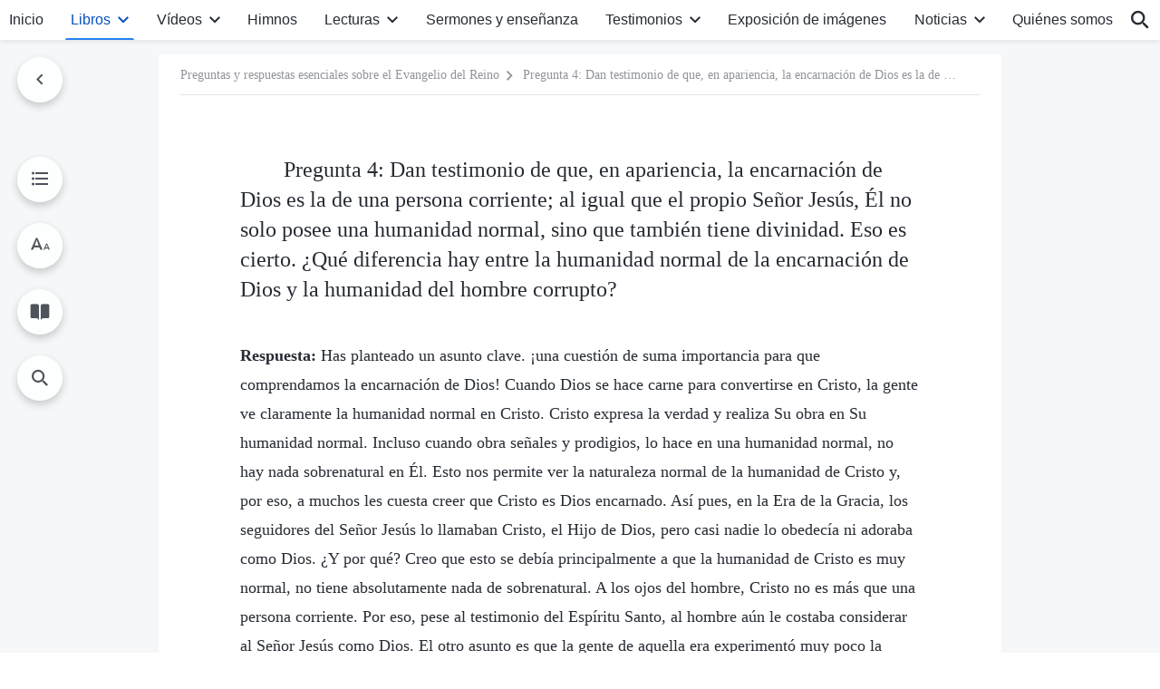

--- FILE ---
content_type: text/html; charset=UTF-8
request_url: https://es.godfootsteps.org/wp-admin/admin-ajax.php
body_size: 29587
content:

<div id="templates">
        
            <div class="multistage">
            <ul class="collapsible">
                                
	                
                                        
                    <li>
                                                                                                                    <div class="grades-title">
                                    <h4>Primera Parte</h4>
                                                                    </div>
                                                                                                                        </li>
                
	                
                                        
                    <li>
                        
                                                                                            <div class="collapsible-header header-depth2">
                                    <h4>I. Preguntas y Respuestas sobre la desolación de las iglesias</h4>
                                                                        <button class="btn btn-icon expand"><i class="icon-expand-more"></i></button>
                                </div>
                                                                                                                                                            <div class="collapsible-body">
                                <div class="d-flex flex-wrap">
                                    <p class="depth-12"><a href="https://es.godfootsteps.org/denominations-suffering-famine.html">Pregunta 1: Durante años sentimos vacía nuestra iglesia, hemos perdido la fe y el amor del principio y cada día somos más débiles y negativos. Los predicadores estamos perdidos y a menudo no sabemos de qué hablar. No sentimos la obra del Espíritu Santo, Hemos buscado Su obra en todas las iglesias, pero cada iglesia que vemos está tan desolada como la nuestra. ¿Por qué hay tantas iglesias desasistidas?</a></p><p class="depth-12"><a href="https://es.godfootsteps.org/lawlessness-is-increasing.html">Pregunta 2: Acaba de hablar acerca de actos ilegales. ¿Entonces, qué actos específicos están incrementando la ilegalidad?</a></p>                                </div>
                            </div>
                                            </li>
                
	                
                                        
                    <li>
                        
                                                                                            <div class="collapsible-header header-depth2">
                                    <h4>II. Preguntas y Respuestas sobre la manera de llegar del Señor (Secreta y abierta)</h4>
                                                                        <button class="btn btn-icon expand"><i class="icon-expand-more"></i></button>
                                </div>
                                                                                                                                                            <div class="collapsible-body">
                                <div class="d-flex flex-wrap">
                                    <p class="depth-12"><a href="https://es.godfootsteps.org/Lord-has-become-flesh-in-secret.html">Pregunta 1: La promesa del Señor es que Él regresará para llevarnos al reino de los cielos y, sin embargo, vosotros dais testimonio de que el Señor ya se ha encarnado para realizar la obra del juicio en los últimos días. La Biblia profetiza claramente que el Señor descenderá sobre las nubes con poder y gran gloria. Esto difiere bastante de vuestro testimonio, en el que afirmáis que el Señor ya se ha encarnado y ha descendido en secreto entre los hombres.</a></p><p class="depth-12"><a href="https://es.godfootsteps.org/why-didnt-i-receive-revelation.html">Pregunta 2: Llevo más de media vida creyendo en el Señor. He trabajado incansablemente para Él y he estado siempre atento a Su segunda venida. Si el Señor ya vino, ¿por qué no he recibido Su revelación? ¿Acaso Él me hizo a un lado? Esto me ha dejado muy confundido. ¿Cómo lo explican?</a></p>                                </div>
                            </div>
                                            </li>
                
	                
                                        
                    <li>
                        
                                                                                            <div class="collapsible-header header-depth2">
                                    <h4>III. Preguntas y respuestas sobre el arrebatamiento</h4>
                                                                        <button class="btn btn-icon expand"><i class="icon-expand-more"></i></button>
                                </div>
                                                                                                                                                            <div class="collapsible-body">
                                <div class="d-flex flex-wrap">
                                    <p class="depth-12"><a href="https://es.godfootsteps.org/the-rapture-2.html">Pregunta 2: Todavía no hemos determinado si el reino de Dios está en la tierra o en el cielo. El Señor Jesús habló una vez de que “el reino de los cielos está cerca” y de “la venida del reino de los cielos”. Si es el reino de los cielos, debería estar en los cielos. ¿Cómo puede estar en la tierra?</a></p><p class="depth-12"><a href="https://es.godfootsteps.org/the-true-meaning-of-rapture-articles-05.html">Pregunta 4: Con vuestras enseñanzas vemos que, en realidad, nuestras ideas sobre el regreso del Señor y el arrebatamiento tan sólo provenían de nuestros propios conceptos. Ya nos hemos opuesto gravemente a las palabras del Señor. Dicho esto, ¿cómo debemos esperar ahora el regreso del Señor y el arrebatamiento? ¿Nos lo podéis explicar un poco más?</a></p>                                </div>
                            </div>
                                            </li>
                
	                
                                        
                    <li>
                        
                                                                                            <div class="collapsible-header header-depth2">
                                    <h4>IV. Preguntas y Respuestas sobre cómo discernir la voz de Dios</h4>
                                                                        <button class="btn btn-icon expand"><i class="icon-expand-more"></i></button>
                                </div>
                                                                                                                                                            <div class="collapsible-body">
                                <div class="d-flex flex-wrap">
                                    <p class="depth-12"><a href="https://es.godfootsteps.org/how-discern-voice-of-God.html">Pregunta 1: Ahora el Señor Jesús ya ha regresado y tiene un nombre nuevo, Dios Todopoderoso. Dios Todopoderoso ha expresado las palabras en el libro “La Palabra Manifestada en Carne”, y es la voz del novio. Sin embargo, muchos hermanos y hermanas aún no saben discernir la voz de Dios. Por eso hoy día hemos invitado a los testigos de la Iglesia de Dios Todopoderoso. Los hemos invitado para que nos hablen sobre cómo identificar la voz de Dios. Así todos sabremos cómo cerciorarnos de que Dios Todopoderoso es el regreso del Señor Jesús.</a></p><p class="depth-12"><a href="https://es.godfootsteps.org/mysteries-revealed-by-Almighty-God.html">Pregunta 4: El Señor Jesús les habló a los discípulos de los misterios del reino de los cielos y, si es el regreso del Señor Jesús, ¿Dios Todopoderoso también ha revelado muchos misterios? ¿Podéis compartir con nosotros algunos de los misterios revelados por Él? Sería de gran ayuda para nosotros, para identificar la voz de Dios.</a></p>                                </div>
                            </div>
                                            </li>
                
	                
                                        
                    <li>
                        
                                                                                            <div class="collapsible-header header-depth2">
                                    <h4>V. Preguntas y Respuestas sobre condiciones para entrar al reino de los cielos</h4>
                                                                        <button class="btn btn-icon expand"><i class="icon-expand-more"></i></button>
                                </div>
                                                                                                                                                            <div class="collapsible-body">
                                <div class="d-flex flex-wrap">
                                    <p class="depth-12"><a href="https://es.godfootsteps.org/the-true-meaning-of-rapture-articles-07.html">Pregunta 2: ¿Cómo realiza Dios Todopoderoso Su obra de juicio en los últimos días? ¿Cómo expresa Él Sus palabras para juzgar, purificar y perfeccionar al hombre? Esta es la verdad que necesitamos conocer desesperadamente ya. Si nos percatamos de la obra de Dios Todopoderoso, podemos oír verdaderamente la voz de Dios y ser elevados ante Su trono. ¡Explicádnoslo de manera más detallada, por favor!</a></p><p class="depth-12"><a href="https://es.godfootsteps.org/watching-for-Lord-s-return.html">Pregunta 4: Todos nosotros hemos creído en el Señor durante muchos años y siempre hemos seguido el ejemplo de Pablo al trabajar para el Señor. Hemos sido fieles al nombre y al camino del Señor, ¡y seguro que nos espera la corona de justicia! Hoy día, solo debemos centrarnos en trabajar mucho para el Señor y estar vigilantes a Su regreso: ¡solo así podremos ser llevados al reino de los cielos! Eso es porque la Biblia dice que: “<strong>[…] y que no se avergonzarán los que esperan en mí</strong>” <span class="from-inline">(Isaías 49:23)</span>. Creemos en la promesa del Señor: ¡Él nos llevará al reino de los cielos a Su regreso! ¿Puede realmente haber algo de malo en practicar de esta manera?</a></p><p class="depth-12"><a href="https://es.godfootsteps.org/implement-the-Heavenly-Father-s-will.html">Pregunta 6: Renunciamos a todo lo demás, difundimos el evangelio del Señor y pastoreamos a la iglesia. Este tipo de obra es la manera de implementar la voluntad del Padre celestial. ¿Tiene algo de malo que practiquemos de esta manera?</a></p><p class="depth-12"><a href="https://es.godfootsteps.org/Lord-arrives-will-rapture-us.html">Pregunta 7: Ahora nosotros creemos en el Señor Jesús, nos sacrificamos para difundir el nombre del Señor, renunciamos a todo lo demás. Estamos haciendo la voluntad del Padre celestial. Eso significa que ya hemos sido santificados. Cuando llegue el Señor, sin duda nos arrebatará al reino celestial.</a></p>                                </div>
                            </div>
                                            </li>
                
	                
                                        
                    <li>
                        
                                                                                            <div class="collapsible-header header-depth2">
                                    <h4>VI. Preguntas y respuestas sobre la salvación y la salvación final</h4>
                                                                        <button class="btn btn-icon expand"><i class="icon-expand-more"></i></button>
                                </div>
                                                                                                                                                            <div class="collapsible-body">
                                <div class="d-flex flex-wrap">
                                    <p class="depth-12"><a href="https://es.godfootsteps.org/final-salvation-1.html">Pregunta 1: La Biblia dice: “porque con el corazón se cree para justicia, y con la boca se confiesa para salvación” <span class="from-inline">(Romanos 10:10)</span>. Ya hemos sido salvados por nuestra fe en Jesús. Una vez hemos sido salvados, ya estamos salvados eternamente. Cuando el Señor llegue, sin duda entraremos en el reino de los cielos.</a></p><p class="depth-12"><a href="https://es.godfootsteps.org/Jesus-forgives-us-of-all-sin.html">Pregunta 2: Se dice en la Biblia, “¿Quién acusará a los escogidos de Dios? Dios es el que justifica. ¿Quién es el que condena?” <span class="from-inline">(Romanos 8:33-34)</span>. Esto prueba que la crucifixión del Señor Jesús nos perdona de todo pecado. El Señor ya no nos ve como pecadores. ¿Quién puede acusarnos ahora?</a></p><p class="depth-12"><a href="https://es.godfootsteps.org/believe-in-Jesus-wont-be-condemned.html">Pregunta 3: Está escrito, “Por consiguiente, no hay ahora condenación para los que están en Cristo Jesús […]” <span class="from-inline">(Romanos 8:1)</span>. Como creemos en Jesucristo, se nos ha garantizado que no seremos condenados y podremos entrar en el reino de los cielos.</a></p><p class="depth-12"><a href="https://es.godfootsteps.org/the-true-meaning-of-rapture-articles-06.html">Pregunta 4: La gente es pecadora, pero el sacrificio por el pecado del Señor Jesús es eficaz para siempre. Mientras confesemos nuestros pecados al Señor, Él nos perdonará. Somos impecables a los ojos del Señor, así que podemos entrar en el reino de los cielos.</a></p><p class="depth-12"><a href="https://es.godfootsteps.org/when-people-no-longer-sinned.html">Pregunta 6: Decís que si la gente quiere ser liberada del pecado y purificada, debe aceptar la obra de juicio de Dios Todopoderoso en los últimos días. Bueno, ¿cómo juzga y purifica Dios a la gente en los últimos días? ¿Cómo es que Dios purifica de verdad a la gente? A lo largo de todos estos años que he creído en el Señor, pensé que sería genial si llegara un momento en el que la gente ya no pecara. En ese momento, pensé, la vida ya no sería dolorosa.</a></p><p class="depth-12"><a href="https://es.godfootsteps.org/can-we-enter-kingdom-of-heaven.html">Pregunta 7: Si no aceptamos la obra de juicio de Dios Todopoderoso, ¿podemos realmente hacer la voluntad del Padre celestial? ¿Podemos realmente entrar en el reino de los cielos?</a></p><p class="depth-12"><a href="https://es.godfootsteps.org/dont-accept-God-s-work-wont-be-raptured.html">Pregunta 8: Respecto a aquellos que han creído en el Señor Jesús durante muchos años y se han sacrificado por Él toda su vida, si no aceptan la obra de Dios Todopoderoso en los últimos días, ¿realmente no podrán ser arrebatados en el reino de los cielos?</a></p><p class="depth-12"><a href="https://es.godfootsteps.org/accept-God-enter-kingdom-of-heaven.html">Pregunta 9: ¿Si aceptamos a Dios Todopoderoso, tenemos garantizado entrar en el reino celestial?</a></p>                                </div>
                            </div>
                                            </li>
                
	                
                                        
                    <li>
                        
                                                                                            <div class="collapsible-header header-depth2">
                                    <h4>VII. Preguntas y respuestas sobre el nombre de Dios</h4>
                                                                        <button class="btn btn-icon expand"><i class="icon-expand-more"></i></button>
                                </div>
                                                                                                                                                            <div class="collapsible-body">
                                <div class="d-flex flex-wrap">
                                    <p class="depth-12"><a href="https://es.godfootsteps.org/name-of-Jesus-will-change.html">Pregunta 1: Está claro en la Escritura: “Jesucristo es el mismo ayer y hoy y por los siglos” <span class="from-inline">(Hebreos 13:8)</span>. Entonces, el nombre del Señor no cambia, pero vosotros afirmáis que el nombre de Jesús cambiará en los últimos días. ¿Cómo explicáis eso?</a></p><p class="depth-12"><a href="https://es.godfootsteps.org/significance-of-God-s-name-in-each-age.html">Pregunta 2: El nombre de Dios en cada era no puede representar la totalidad de Dios; por tanto, ¿qué significa Su nombre en cada era?</a></p>                                </div>
                            </div>
                                            </li>
                
	                
                                        
                    <li>
                        
                                                                                            <div class="collapsible-header header-depth2">
                                    <h4>VIII. Preguntas y respuestas sobre la historia interna de la Biblia</h4>
                                                                        <button class="btn btn-icon expand"><i class="icon-expand-more"></i></button>
                                </div>
                                                                                                                                                            <div class="collapsible-body">
                                <div class="d-flex flex-wrap">
                                    <p class="depth-12"><a href="https://es.godfootsteps.org/God-s-word-in-bible.html">Pregunta 1: Yo he estudiado la Biblia durante más de veinte años. Estoy bastante segura de que fuera de la Biblia no hay palabra de Dios. ¡Toda la palabra de Dios está en la Biblia! Cualquier creencia contra o fuera de la Biblia es una herejía y una falacia.</a></p><p class="depth-12"><a href="https://es.godfootsteps.org/bible-for-belief-in-God.html">Pregunta 2: Las verdades de la Biblia ya son perfectas. La Biblia nos basta para creer en Dios. ¡No necesitamos la nueva palabra para nada!</a></p><p class="depth-12"><a href="https://es.godfootsteps.org/inside-story-of-bible-3.html">Pregunta 3: El Señor Jesús dijo personalmente que la Biblia daba testimonio de él. O sea, que debemos creer en el Señor según la Biblia. ¡La Biblia es el único camino para que conozcamos al Señor!</a></p><p class="depth-12"><a href="https://es.godfootsteps.org/God-s-new-word.html">Pregunta 4: Habeis dicho que las palabras en el libro La Palabra manifestada en carne sons la nueva palabra de Dios. El Apocalipsis dice claramente: “<strong>Yo testifico a todos los que oyen las palabras de la profecía de este libro: Si alguno añade a ellas, Dios traerá sobre él las plagas que están escritas en este libro</strong>” <span class="from-inline">(Apocalipsis 22:18)</span>. ¡No es lo que hacéis añadir a la Biblia!</a></p><p class="depth-12"><a href="https://es.godfootsteps.org/not-everything-in-bible-is-word-of-God.html">Pregunta 5: Pablo dijo en 2 Timoteo 3:16: “Toda Escritura es inspirada por Dios […]”. Así que, lo que está escrito en la Biblia son todas las palabras de Dios. Pero algunos dicen que no todas ellas son palabras de Dios. ¿No están negando la Biblia y engañando a otros?</a></p><p class="depth-12"><a href="https://es.godfootsteps.org/inspiration-of-God.html">Pregunta 6: Puesto que Pablo dijo que toda la Biblia estaba inspirada por Dios, ¡no puede equivocarse!, porque era un apóstol de Dios. Dios le dijo a la gente a través de Pablo que toda la Biblia estaba inspirada por Dios y era la palabra de Dios. ¿Cómo os atrevéis a negar ese hecho?</a></p><p class="depth-12"><a href="https://es.godfootsteps.org/true-author-of-bible.html">Pregunta 7: He estudiado la Biblia más de 20 años. Aunque la Biblia tuvo más de 40 autores en distintas épocas, lo que escribieron no tiene errores. Eso muestra que Dios es el verdadero autor de la Biblia. La Biblia viene del Espíritu Santo.</a></p><p class="depth-12"><a href="https://es.godfootsteps.org/how-can-gain-life.html">Pregunta 8: Entonces, ¿cómo creeremos en el Señor y recibiremos la vida si dejamos la Biblia?</a></p>                                </div>
                            </div>
                                            </li>
                
	                
                                        
                    <li>
                        
                                                                                            <div class="collapsible-header header-depth2">
                                    <h4>IX. Preguntas y Respuestas sobre la obra de juicio de Dios en los últimos días</h4>
                                                                        <button class="btn btn-icon expand"><i class="icon-expand-more"></i></button>
                                </div>
                                                                                                                                                            <div class="collapsible-body">
                                <div class="d-flex flex-wrap">
                                    <p class="depth-12"><a href="https://es.godfootsteps.org/God-becomes-flesh-biblical-basis.html">Pregunta 1: Decís que el Señor se vuelve a encarnar en los últimos días para la obra del juicio final. ¿Hay evidencia de ello en la Biblia, se cumplen las profecías bíblicas? Si no hay pruebas bíblicas que lo demuestren no deberíamos creerlo.</a></p><p class="depth-12"><a href="https://es.godfootsteps.org/why-have-to-accept-Almighty-God.html">Pregunta 2: Jesús fue crucificado como ofrenda para redimir al hombre. Nosotros hemos aceptado al Señor y obtuvimos la salvación. ¿Por qué todavía tenemos que aceptar el juicio y purificación de Dios Todopoderoso?</a></p><p class="depth-12"><a href="https://es.godfootsteps.org/how-experience-God-s-judgment.html">Pregunta 9: Aceptamos la obra de Dios, pero ¿cómo experimentamos el juicio de Dios para poder recibir la verdad y la vida, y conseguir la salvación para entrar en el cielo?</a></p>                                </div>
                            </div>
                                            </li>
                
	                
                                        
                    <li>
                        
                                                                                            <div class="collapsible-header header-depth2">
                                    <h4>X. Preguntas y Respuestas sobre la verdad de la encarnación</h4>
                                                                        <button class="btn btn-icon expand"><i class="icon-expand-more"></i></button>
                                </div>
                                                                                                                                                            <div class="collapsible-body">
                                <div class="d-flex flex-wrap">
                                    <p class="depth-12"><a href="https://es.godfootsteps.org/what-exactly-is-incarnation.html">Pregunta 1: En todos mis años de fe, pese a saber que el Señor Jesús era la encarnación de Dios, yo no comprendía la verdad de la encarnación. Si la aparición del Señor en Su segunda venida es similar a la encarnación del Señor Jesús como el Hijo del Hombre para realizar Su obra, entonces seremos incapaces de reconocer al Señor Jesús y no podremos recibir Su venida. Yo creo que la encarnación es un gran misterio. Pocos pueden comprender realmente la verdad de la encarnación. Así que hoy, vamos a hablar de este asunto, de lo que es exactamente la encarnación.</a></p><p class="depth-12"><a href="https://es.godfootsteps.org/why-cant-God-use-man-do-His-work.html">Pregunta 2: ¿Por qué tiene que encarnarse Dios para realizar Su obra de juicio en los últimos días? En la Era de la Ley, Dios utilizó a Moisés para que realizara Su obra; entonces, ¿por qué no puede utilizar Dios al hombre para que lleve a cabo Su obra de juicio en los últimos días?</a></p><p class="depth-12"><a href="https://es.godfootsteps.org/words-of-great-spiritual-adepts-apostles.html">Pregunta 3: Dicen que Cristo es la verdad, el camino y la vida. Ese es el testimonio del Espíritu Santo y es incuestionable. Pero la Biblia también recoge las palabras de algunos grandes eruditos espirituales y de apóstoles del Señor Jesús. ¿Sus manifestaciones se consideran palabra de Dios? Si lo que dicen también se considera palabra de Dios, ¿no son ellos también la verdad, el camino y la vida? Que yo sepa, no hay diferencia entre sus palabras y las del Señor Jesús, todas se consideran palabra de Dios. ¿Por qué no se consideran ellos la verdad, el camino y la vida?</a></p><p class="depth-12"><a href="https://es.godfootsteps.org/salvation-of-God-s-incarnation.html">Pregunta 4: Leí unas palabras de Dios Todopoderoso: “La humanidad corrupta necesita más que nadie la salvación del Dios encarnado”. Creo que es un magnífico pasaje de la palabra de Dios, muy práctico y muy importante. El motivo por el cual la humanidad corrupta debe recibir la salvación de Dios encarnado, es un aspecto de la verdad que el hombre debe comprender con urgencia. Háblennos un poco más al respecto.</a></p>                                </div>
                            </div>
                                            </li>
                
	                
                                        
                    <li>
                        
                                                                                            <div class="collapsible-header header-depth2">
                                    <h4>XI. Preguntas y Respuestas sobre diferencias entre el camino verdadero y el camino falso</h4>
                                                                        <button class="btn btn-icon expand"><i class="icon-expand-more"></i></button>
                                </div>
                                                                                                                                                            <div class="collapsible-body">
                                <div class="d-flex flex-wrap">
                                    <p class="depth-12"><a href="https://es.godfootsteps.org/when-Lord-comes-will-reveal-to-us.html">Pregunta 1: Creo que si somos fieles al nombre del Señor Jesús y Su camino y no aceptamos el engaño de los falsos Cristos y profetas, si esperamos alerta, entonces seguro que el Señor nos hará revelaciones cuando venga. No es preciso que escuchemos la voz del Señor para ser arrebatados. El Señor Jesús dijo: “<strong>Entonces si alguno os dice: ‘Mirad, aquí está el Cristo’, o ‘Allí está’, no le creáis. Porque se levantarán falsos Cristos y falsos profetas, y mostrarán grandes señales y prodigios, para así engañar, de ser posible, aun a los escogidos</strong>” <span class="from-inline">(Mateo 24:23-24)</span>. ¿Vosotros no reconocéis el engaño de los falsos Cristos y los falsos profetas? Por eso creemos que, sin duda, todos aquellos que dan testimonio de la venida del Señor son falsos. No nos hace falta buscar ni analizar, pues cuando el Señor venga se nos revelará y seguro que no nos abandonará. Creo que esta es la aplicación correcta. ¿Qué opináis?</a></p>                                </div>
                            </div>
                                            </li>
                
	                
                                        
                    <li>
                        
                                                                                            <div class="collapsible-header header-depth2">
                                    <h4>XII. Preguntas y Respuestas sobre cómo diferenciar entre la obra de Dios y el trabajo del hombre</h4>
                                                                        <button class="btn btn-icon expand"><i class="icon-expand-more"></i></button>
                                </div>
                                                                                                                                                            <div class="collapsible-body">
                                <div class="d-flex flex-wrap">
                                    <p class="depth-12"><a href="https://es.godfootsteps.org/between-God-s-work-and-mans-work.html">Pregunta 2: ¿Cuál es la diferencia entre la obra de Dios y el trabajo realizado por el hombre? ¿Y cuál es la diferencia esencial que existe entre el Dios encarnado y la gente utilizada por Dios?</a></p>                                </div>
                            </div>
                                            </li>
                
	                
                                        
                    <li>
                        
                                                                                            <div class="collapsible-header header-depth2">
                                    <h4>XIII. Preguntas y respuestas acerca de cómo diferenciar entre seguir a Dios y seguir al hombre</h4>
                                                                        <button class="btn btn-icon expand"><i class="icon-expand-more"></i></button>
                                </div>
                                                                                                                                                            <div class="collapsible-body">
                                <div class="d-flex flex-wrap">
                                    <p class="depth-12"><a href="https://es.godfootsteps.org/what-is-obeying-and-following-God.html">Pregunta: En cuanto a qué exactamente se entiende por obedecer y seguir al hombre y qué exactamente se entiende por obedecer y seguir a Dios, la mayoría de las personas no entienden este aspecto de la verdad. Por favor, habladnos de esto.</a></p>                                </div>
                            </div>
                                            </li>
                
	                
                                        
                    <li>
                        
                                                                                            <div class="collapsible-header header-depth2">
                                    <h4>XV. Preguntas y respuestas sobre análisis de la esencia de los fariseos</h4>
                                                                        <button class="btn btn-icon expand"><i class="icon-expand-more"></i></button>
                                </div>
                                                                                                                                                            <div class="collapsible-body">
                                <div class="d-flex flex-wrap">
                                    <p class="depth-12"><a href="https://es.godfootsteps.org/religious-pastors-make-up-rumors.html">Pregunta 1: Todos los pastores y ancianos religiosos son personas que sirven a Dios en la iglesia. Se puede afirmar razonablemente que, tratándose del regreso del Señor, deberían vigilar, esperar y abordarlo con prudencia. Sin embargo, ¿por qué no sólo no buscan ni investigan la obra de Dios Todopoderoso de los últimos días, sino que, por el contrario, se inventan rumores, juzgan y condenan a Dios Todopoderoso, engañan a los creyentes y les prohíben estudiar el camino verdadero?</a></p><p class="depth-12"><a href="https://es.godfootsteps.org/hypocritical-pharisees.html">Pregunta 2: Los pastores y ancianos normalmente leen las Escrituras, predican, oran por los hermanos y hermanas, aman a los creyentes y les piden que se aferren a la Biblia. Si nosotros manifestamos que son unos fariseos hipócritas, la mayoría de los creyentes no lo entenderá ni lo discernirá, así que, por favor, habladnos en comunión de forma más detallada.</a></p><p class="depth-12"><a href="https://es.godfootsteps.org/explaining-the-bible.html">Pregunta 3: Sea como sea, todos los pastores y ancianos predican de conformidad con la Biblia. ¿Acaso explicar la Biblia y hacer que la gente se aferre a ella no es enaltecer al Señor y dar testimonio de Él? ¿Está mal que los pastores y ancianos expliquen la Biblia? ¿Cómo habéis podido afirmar que son unos fariseos hipócritas?</a></p><p class="depth-12"><a href="https://es.godfootsteps.org/words-of-man-in-the-bible.html">Pregunta 4: Los pastores y ancianos suelen explicar las palabras del hombre en la Biblia, sobre todo las de Pablo, en vez de difundir las palabras del Señor o hablar de Sus designios. Esto es un hecho. No obstante, hay algo que aún no entiendo. ¿No inspiró Dios toda la Escritura? ¿No es toda la Biblia palabra de Dios? ¿Por qué hay que distinguir de forma tan clara las palabras del hombre de las de Dios en la Biblia? ¿No inspiró Dios todas las palabras del hombre en la Biblia?</a></p><p class="depth-12"><a href="https://es.godfootsteps.org/words-of-paul.html">Pregunta 5: ¡yo creo que toda Escritura es inspirada por Dios! ¡Las palabras de Pablo no pueden estar equivocadas! Ya que vosotros distinguís de forma tan clara las palabras de Dios de las del hombre en la Biblia, ¿cómo se distinguen unas de otras?</a></p><p class="depth-12"><a href="https://es.godfootsteps.org/moving-away-from-bible.html">Pregunta 6: ¡No estoy de acuerdo con lo que has dicho! ¡Creer en Dios es creer en la Biblia! ¡Apartarse de la Biblia es no creer en Dios!</a></p><p class="depth-12"><a href="https://es.godfootsteps.org/believe-in-God-in-religion.html">Pregunta 7: La mayoría de los creyentes sigue pensando que, si creen en el Dios de la religión, están creyendo en el Señor Jesús, no en los pastores y ancianos, y que, por tanto, ¿cómo no van a salvarse?</a></p><p class="depth-12"><a href="https://es.godfootsteps.org/how-we-are-also-pharisees.html">Pregunta 8: Aunque los pastores y ancianos gobiernen el mundo religioso y sean unos hipócritas que van por el camino de los fariseos, ¿qué tienen que ver sus pecados con nosotros? Aunque los obedezcamos y escuchemos, nosotros creemos en el Señor Jesús, no en ellos. A mí no me parece que hayamos tomado el camino de los fariseos. ¿Cómo nos hemos podido convertir en fariseos?</a></p><p class="depth-12"><a href="https://es.godfootsteps.org/Almighty-God-performs-judgment-work.html">Pregunta 9: Quiero saber de qué forma lleva a cabo Dios Todopoderoso de los últimos días Su obra del juicio para salvar a la humanidad de la influencia de Satanás. ¿Nos podéis contar vuestras experiencias y testimonios?</a></p><p class="depth-12"><a href="https://es.godfootsteps.org/why-pharisees-incur-God-s-wrath.html">Pregunta 12: La mayoría de los hermanos y hermanas no comprende una cosa: Antes de la llegada del Señor Jesús, los fariseos solían interpretar la Biblia para otros en la sinagoga; se ponían de pie ante el pueblo, oraban y utilizaban las normas de la Biblia para condenar a gente. por fuera parecían reverentes, gente que nunca traicionaría la Biblia, pero ¿por qué los maldijo el Señor Jesús? ¿De qué maneras se oponían a Dios? ¿Cómo mostraban su hipocresía? ¿Por qué provocaron la ira de Dios?</a></p><p class="depth-12"><a href="https://es.godfootsteps.org/pharisees-nature-and-substance.html">Pregunta 13: A través de la lectura de la Biblia, todos sabemos que los judíos fariseos se opusieron al Señor Jesús y lo condenaron. Sin embargo, la mayoría aún no comprende que, cuando el Señor Jesús realizó Su obra, los fariseos sabían que Sus palabras tenían autoridad y poder; y aun así, siguieron oponiéndose a Él y condenándolo de forma fanática. Lo crucificaron. ¿Cuáles eran su naturaleza y su esencia?</a></p><p class="depth-12"><a href="https://es.godfootsteps.org/interpret-bible-and-exalt-bible.html">Pregunta 14: Muchos hermanos y hermanas idolatran a los pastores y ancianos de corazón. Ellos no comprenden por qué los pastores y ancianos, que suelen interpretar y exaltar la Biblia, todavía odian la verdad y se oponen y condenan a Dios Todopoderoso encarnado. ¿Interpretar y exaltar la Biblia es lo mismo que dar testimonio del Señor y exaltarle?</a></p>                                </div>
                            </div>
                                            </li>
                
	                
                                        
                    <li>
                        
                                                                                            <div class="collapsible-header header-depth2">
                                    <h4>XVI. Preguntas y respuestas sobre la disección de la esencia de Pablo</h4>
                                                                        <button class="btn btn-icon expand"><i class="icon-expand-more"></i></button>
                                </div>
                                                                                                                                                            <div class="collapsible-body">
                                <div class="d-flex flex-wrap">
                                    <p class="depth-12"><a href="https://es.godfootsteps.org/act-in-accordance-with-pauls-words.html">Pregunta 1: Sin embargo, el apóstol Pablo dijo una vez: “He peleado la buena batalla, he terminado la carrera, he guardado la fe. En el futuro me está reservada la corona de justicia […]” <span class="from-inline">(2 Timoteo 4:7-8)</span>. Entonces, actuar según las palabras de Pablo implica que estamos haciendo la obra de Dios. En ese caso, sin duda podremos entrar en el reino de los cielos y obtener las recompensas.</a></p><p class="depth-12"><a href="https://es.godfootsteps.org/pauls-words-in-bible.html">Pregunta 2: Dices que las palabras del hermano Pablo no son verdad. Entonces, ¿por qué están sus palabras en la Biblia? Las palabras de Pablo están escritas en la Biblia. Por lo tanto, fueron inspiradas por Dios; representan las palabras de Dios. ¡Deberíamos buscar en ellas!</a></p><p class="depth-12"><a href="https://es.godfootsteps.org/paul-paid-a-heavy-price.html">Pregunta 3: Aunque las palabras del hermano Pablo no sean las de Dios, cuando fue llamado por Dios difundió el evangelio y padeció sufrimientos por el Señor durante el resto de su vida. Viajó muy lejos y trabajó muy duro para fundar la iglesia. Pagó un precio muy alto. Sus contribuciones a la iglesia son innegables. Su fe en el Señor y la forma en que sufrió por el Señor son un ejemplo para todos los cristianos. ¿No aceptáis estos hechos?</a></p><p class="depth-12"><a href="https://es.godfootsteps.org/paul-in-substance-hated-truth.html">Pregunta 5: Los sacrificios y el sufrimiento de Pablo fueron forzados. Lo admitimos también. Sin embargo, no estoy de acuerdo cuando decís que Pablo en su sustancia odiaba la verdad y era enemigo de Dios. ¿En qué os basáis para decir tal cosa?</a></p><p class="depth-12"><a href="https://es.godfootsteps.org/paul-was-enemy-of-Lord.html">Pregunta 6: Todas estas cosas de las que habláis son pecados que el Pablo cometió antes de aceptar la llamada del Señor. Sin embargo, después de ser iluminado por la gran luz, comenzó a viajar por todas partes difundiendo el evangelio del Señor. Ni siquiera sabemos cuántas iglesias fundó o a cuánta gente llevó a aceptar la salvación del Señor Jesús. Escribió muchas cartas de apoyo a los fieles. Esto demuestra que el hermano Pablo ya se había arrepentido. Puedes llegar a la conclusión de que era un enemigo del Señor Jesús según sus actuaciones antes de regresar al Señor.</a></p><p class="depth-12"><a href="https://es.godfootsteps.org/paul-did-not-bear-witness-Jesus.html">Pregunta 7: Decís que Pablo no exaltó ni dio testimonio del Señor Jesús. No acepto lo que estáis diciendo. El hermano Pablo escribió muchas cartas. ¿Acaso no eran todas testimonios del Señor Jesús?</a></p><p class="depth-12"><a href="https://es.godfootsteps.org/paul-never-really-repented.html">Pregunta 8: Dices que Pablo nunca se arrepintió. Bueno, Pablo dijo que para él vivir es Cristo. ¿Cómo interpretas eso?</a></p>                                </div>
                            </div>
                                            </li>
                
	                
                                        
                    <li>
                        
                                                                                            <div class="collapsible-header header-depth2">
                                    <h4>XVII. Preguntas y respuestas sobre por qué el camino verdadero está sujeto a persecución</h4>
                                                                        <button class="btn btn-icon expand"><i class="icon-expand-more"></i></button>
                                </div>
                                                                                                                                                            <div class="collapsible-body">
                                <div class="d-flex flex-wrap">
                                    <p class="depth-12"><a href="https://es.godfootsteps.org/pastors-have-same-view-as-ccp-government.html">Pregunta 1: No entiendo, Si el Relámpago Oriental es el camino verdadero, ¿por qué el Gobierno del PCCh se opone a él con tanta fuerza? ¿Por qué también los líderes religiosos lo condenan ferozmente? No es que el Gobierno del Partido Comunista de China no haya perseguido precisamente a ningún pastor ni anciano, así que, tratándose del Relámpago Oriental, ¿cómo pueden tener los pastores y ancianos que sirven a Dios la misma opinión y la misma postura que el Gobierno del PCCh? ¿Qué motivo tienen para ello?</a></p><p class="depth-12"><a href="https://es.godfootsteps.org/true-way-is-persecuted-2.html">Pregunta 2: Si el Relámpago Oriental es el camino verdadero, ¿sobre qué base lo confirmáis? Creemos en el Señor Jesús porque puede salvarnos, pero ¿cómo comprobáis vosotros que el Relámpago Oriental es el camino verdadero?</a></p><p class="depth-12"><a href="https://es.godfootsteps.org/difference-between-proper-religion-and-cult.html">Pregunta 3: Vosotros dais testimonio de que el Relámpago Oriental es el camino verdadero, pero el Gobierno comunista chino lo condena como una secta. ¿Cuál es la diferencia entre una religión válida y una secta?</a></p>                                </div>
                            </div>
                                            </li>
                
	                
                                        
                    <li>
                        
                                                                                            <div class="collapsible-header header-depth2">
                                    <h4>XVIII. Preguntas y respuestas sobre el camino de la vida eterna</h4>
                                                                        <button class="btn btn-icon expand"><i class="icon-expand-more"></i></button>
                                </div>
                                                                                                                                                            <div class="collapsible-body">
                                <div class="d-flex flex-wrap">
                                    <p class="depth-12"><a href="https://es.godfootsteps.org/Almighty-God-and-Jesus-are-of-same-source.html">Pregunta 1: La palabra de Dios Todopoderoso afirma: “<strong>Solo el Cristo de los últimos días le puede dar al hombre el camino de la vida eterna</strong>”. Recuerdo lo que manifestó el Señor Jesús en una ocasión: “<strong>Pero el que beba del agua que yo le daré, no tendrá sed jamás, sino que el agua que yo le daré se convertirá en él en una fuente de agua que brota para vida eterna</strong>” <span class="from-inline">(Juan 4:14)</span>. Ya sabemos que el Señor Jesús es la fuente del agua viva de la vida y el camino de la vida eterna. ¿Acaso Dios Todopoderoso y el Señor Jesús tienen el mismo origen? ¿Tanto Sus obras como Sus palabras son del Espíritu Santo? ¿Sus obras son llevadas a cabo por un mismo Dios?</a></p><p class="depth-12"><a href="https://es.godfootsteps.org/way-of-repentance-and-way-of-eternal-life.html">Pregunta 2: El Señor Jesús y Dios Todopoderoso son el mismo Dios, pero realizan obras distintas en eras distintas. El Señor Jesús realizó la obra de redención y predicó el camino del arrepentimiento. En los últimos días, Dios Todopoderoso lleva a cabo la obra de juicio y purificación de la humanidad y le trae a esta el camino de la vida eterna. Tengo una pregunta más: ¿Qué diferencia hay entre el camino del arrepentimiento y el camino de la vida eterna?</a></p><p class="depth-12"><a href="https://es.godfootsteps.org/obey-will-of-God-receive-everlasting-life.html">Pregunta 3: Decís que sólo los que obedecen la voluntad de Dios reciben el camino a la vida eterna. Desde que creemos en el Señor, hemos sufrido y pagado mucho por difundir Su evangelio. Hemos pastoreado el rebaño del Señor, tomamos la cruz y le seguimos, con humildad, paciencia y tolerancia… ¿Estáis diciendo que no hemos obedecido la voluntad del Señor? Sabemos que si continuamos, nos convertiremos en santos y seremos arrebatados al reino de los cielos. ¿Queréis decir que nuestra noción y práctica de la palabra de Dios son erróneas?</a></p><p class="depth-12"><a href="https://es.godfootsteps.org/receive-way-of-everlasting-life.html">Pregunta 4: Si aceptamos la obra de Dios Todopoderoso en los últimos días, ¿cómo deberíamos buscar para recibir el camino de la vida eterna?</a></p>                                </div>
                            </div>
                                            </li>
                
	                
                                        
                    <li>
                                                                                                                    <div class="grades-title">
                                    <h4>Segunda Parte</h4>
                                                                    </div>
                                                                                                                        </li>
                
	                
                                        
                    <li>
                        
                                                                                            <div class="collapsible-header header-depth2">
                                    <h4>I. Preguntas y Respuestas sobre la manera de llegar del Señor (Secreta y abierta)</h4>
                                                                        <button class="btn btn-icon expand"><i class="icon-expand-more"></i></button>
                                </div>
                                                                                                                                                            <div class="collapsible-body">
                                <div class="d-flex flex-wrap">
                                    <p class="depth-12"><a href="https://es.godfootsteps.org/heaven-and-earth-will-shake.html">Pregunta 1: Ustedes dan testimonio de que Dios Todopoderoso es el regreso del Señor Jesús. ¡Esto es imposible! La biblia dice: “<strong>Pero inmediatamente después de la tribulación de esos días, el sol se oscurecerá, la luna no dará su luz, las estrellas caerán del cielo y las potencias de los cielos serán sacudidas. Entonces aparecerá en el cielo la señal del Hijo del Hombre; y entonces todas las tribus de la tierra harán duelo, y verán al Hijo del Hombre que viene sobre las nubes del cielo con poder y gran gloria</strong>” <span class="from-inline">(Mateo 24:29-30)</span>. Si el Señor hubiera regresado de verdad, debería haberlo hecho con gran gloria y descendiendo en una nube. Asimismo, habrían temblado cielo y tierra, y el sol y la luna habrían dejado de brillar. Hasta ahora no hemos contemplado esas manifestaciones; por tanto, ¿cómo pueden decir que el Señor ya ha regresado? ¿De qué va todo esto exactamente?</a></p><p class="depth-12"><a href="https://es.godfootsteps.org/Lord-s-return-is-descending-in-secret.html">Pregunta 2: Durante mucho tiempo hemos escuchado que la Iglesia de Dios Todopoderoso ya ha dado testimonio del regreso del Señor Jesús. ¡Y Él es Dios Todopoderoso! Él expresa verdades y lleva a cabo Su obra del juicio de los últimos días, pero la mayoría de las personas de los círculos religiosos creen que el Señor regresará descendiendo con las nubes. Esto se debe a que el Señor Jesús dijo claramente: “<strong>Entonces aparecerá en el cielo la señal del Hijo del Hombre; y entonces todas las tribus de la tierra harán duelo, y verán al Hijo del Hombre que viene sobre las nubes del cielo con poder y gran gloria</strong>” <span class="from-inline">(Mateo 24:30)</span>. El libro del Apocalipsis también profetizó: “<strong>He aquí, viene con las nubes y todo ojo le verá, aun los que le traspasaron; y todas las tribus de la tierra harán lamentación por Él</strong>” <span class="from-inline">(Apocalipsis 1:7)</span>. También mantengo la creencia de que el Señor regresará descendiendo con las nubes para llevarnos directamente al reino de los cielos. Nos negamos a aceptar al Señor Jesús que no desciende con las nubes. Decís que el regreso del Señor es volver a la carne y descender en secreto. Pero nadie sabe nada acerca de esto. Sin embargo, ¡es irrefutable que el Señor descenderá públicamente con las nubes! Es por eso que estamos esperando a que el Señor descienda con las nubes y aparezca en público para llevarnos directamente al reino de los cielos. ¿Lo hemos entendido correctamente?</a></p><p class="depth-12"><a href="https://es.godfootsteps.org/God-become-flesh-to-do-judgment.html">Pregunta 3: profetizó la Biblia: “Varones galileos, ¿por qué estáis mirando al cielo? Este mismo Jesús, que ha sido tomado de vosotros al cielo, vendrá de la misma manera, tal como le habéis visto ir al cielo” <span class="from-inline">(Hechos 1:11)</span>. Después de que el Señor Jesús resucitara, fue Su cuerpo espiritual el que se elevó al cielo. Cuando el Señor regrese, debería ser Su cuerpo espiritual el que descendiese en una nube. Sin embargo, vosotros dais testimonio de que, nuevamente, Dios se ha hecho carne —el Hijo del Hombre— para realizar la obra del juicio en los últimos días. Evidentemente, esto es incoherente con la Biblia. los pastores y ancianos suelen decir que todos los testimonios acerca de la venida del Señor encarnado es falso. Así pues, creo que es imposible que el Señor regrese encarnado. No puedo aceptar vuestro testimonio. Simplemente esperaré a que el Señor descienda en una nube y nos lleve al reino de los cielos. ¡Sin duda, esto no puede ser una equivocación!</a></p>                                </div>
                            </div>
                                            </li>
                
	                
                                        
                    <li>
                        
                                                                                            <div class="collapsible-header header-depth2">
                                    <h4>II. Preguntas y respuestas sobre el arrebatamiento</h4>
                                                                        <button class="btn btn-icon expand"><i class="icon-expand-more"></i></button>
                                </div>
                                                                                                                                                            <div class="collapsible-body">
                                <div class="d-flex flex-wrap">
                                    <p class="depth-12"><a href="https://es.godfootsteps.org/what-judgment-work-have-to-do.html">Pregunta 1: Dijeron que el Señor regresó y apareció y obró en China, y yo lo creo, porque es lo que el Señor Jesús profetizó en la Biblia: “<strong>Porque así como el relámpago sale del oriente y resplandece hasta el occidente, así será la venida del Hijo del Hombre</strong>” <span class="from-inline">(Mateo 24:27)</span>. Pero pensamos que el Señor regresará en los últimos días para llevarnos al reino de los cielos, o al menos, que nos elevará a las nubes para encontrarlo en el aire. Como dijo Pablo en la Biblia: “Entonces nosotros, los que estemos vivos y que permanezcamos, seremos arrebatados juntamente con ellos en las nubes al encuentro del Señor en el aire, y así estaremos con el Señor siempre” <span class="from-inline">(1 Tesalonicenses 4:17)</span>. ¿Entonces, por qué no vino el Señor como dice la Biblia? ¿Qué tiene que ver la obra de juicio de Dios Todopoderoso en los últimos días con que seamos llevados al reino de los cielos?</a></p><p class="depth-12"><a href="https://es.godfootsteps.org/kingdom-of-heaven-on-earth-or-in-heaven.html">Pregunta 2: Es lo que el Señor Jesús dijo una vez: “<strong>Voy a preparar un lugar para vosotros. Y si me voy y preparo un lugar para vosotros, vendré otra vez y os tomaré conmigo; para que donde yo estoy, allí estéis también vosotros</strong>” <span class="from-inline">(Juan 14:2-3)</span>. El Señor Jesús resucitó y regresó al cielo para preparar un lugar para nosotros, eso significa que el lugar que Él preparó debería estar en el cielo. Si el Señor ha regresado, debería ser para arrebatarnos al cielo, para elevarnos primero al cielo para encontrarnos con el Señor. Dan testimonio de que el Señor Jesús ha regresado, que ha encarnado y está en la tierra hablando y obrando. Entonces, ¿cómo nos elevará al reino de los cielos? ¿Está el reino de los cielos en la tierra o en el cielo?</a></p>                                </div>
                            </div>
                                            </li>
                
	                
                                        
                    <li>
                        
                                                                                            <div class="collapsible-header header-depth2">
                                    <h4>III. Preguntas y Respuestas sobre cómo discernir la voz de Dios</h4>
                                                                        <button class="btn btn-icon expand"><i class="icon-expand-more"></i></button>
                                </div>
                                                                                                                                                            <div class="collapsible-body">
                                <div class="d-flex flex-wrap">
                                    <p class="depth-12"><a href="https://es.godfootsteps.org/listen-to-the-Lord-s-voice.html">Pregunta: El Señor Jesús dijo: “<strong>Mis ovejas oyen mi voz</strong>” <span class="from-inline">(Juan 10:27)</span>. El Señor regresa para hablar y llamar a Sus ovejas. En la venida del Señor, lo importante es que oigamos Su voz. Pero ahora, nuestra mayor dificultad es que no sabemos cómo escuchar la voz del Señor. Ni distinguir entre la voz de Dios y la voz del hombre. Por favor, decidnos cómo estar seguros de que escuchamos la voz del Señor.</a></p>                                </div>
                            </div>
                                            </li>
                
	                
                                        
                    <li>
                        
                                                                                            <div class="collapsible-header header-depth2">
                                    <h4>IV. Preguntas y Respuestas sobre condiciones para entrar al reino de los cielos</h4>
                                                                        <button class="btn btn-icon expand"><i class="icon-expand-more"></i></button>
                                </div>
                                                                                                                                                            <div class="collapsible-body">
                                <div class="d-flex flex-wrap">
                                    <p class="depth-12"><a href="https://es.godfootsteps.org/situation-of-sinning-and-repenting.html">Pregunta 1: Hemos creído muchos años en el Señor. Aunque podemos predicar y trabajar para el Señor y sufrir mucho, siempre seguimos siendo capaces de mentir, engañar y defraudar. Todos los días hablamos en defensa propia. (suspira) Con mucha frecuencia somos arrogantes, santurrones, ostentosos y condescendientes con los demás. Vivimos pecando y arrepintiéndonos, incapaces de escapar a las ataduras de la carne, no digamos ya de experimentar y practicar la palabra del Señor. (suspira) No hemos vivido ninguna realidad de la palabra del Señor. En nuestro caso, ¿acaso podemos ser llevados al reino de los cielos? Algunos dicen que aunque pequemos y nos ate la carne, el Señor nos ve libres de pecado. Siguen la palabra de Pablo: “en un momento, en un abrir y cerrar de ojos, a la trompeta final; pues la trompeta sonará y los muertos resucitarán incorruptibles, y nosotros seremos transformados” <span class="from-inline">(1 Corintios 15:52)</span>. y piensan que el Señor nos transformará inmediatamente cuando venga y que nos llevará al reino de los cielos. Creen que quienes reciben la salvación por la fe pero siguen pecando constantemente no son aptos para entrar en el reino de los cielos. Esto se basa principalmente en la palabra del Señor Jesús: “<strong>No todo el que me dice: ‘Señor, Señor’, entrará en el reino de los cielos, sino el que hace la voluntad de mi Padre que está en los cielos</strong>” <span class="from-inline">(Mateo 7:21)</span>. “<strong>[…] seréis, pues, santos porque yo soy santo</strong>” <span class="from-inline">(Levítico 11:45)</span>. Estos son dos puntos de vista contrapuestos que nadie tiene claros, por favor, habladnos.</a></p><p class="depth-12"><a href="https://es.godfootsteps.org/practice-humility-tolerance-love.html">Pregunta 2: Con tantos años creyendo en el Señor, sentimos que si practicamos humildad, tolerancia y amor, y seguimos el ejemplo de Pablo trabajando y obrando para el Señor, estamos siguiendo Su camino, y seremos arrebatados al reino de los cielos cuando Él regrese. Sí. Como dijo Pablo: “He peleado la buena batalla, he terminado la carrera, he guardado la fe. En el futuro me está reservada la corona de justicia que el Señor, el Juez justo, me entregará en aquel día. […]” <span class="from-inline">(2 Timoteo 4: 7-8)</span>. Dijeron que al creer en el Señor, debemos recibir la obra de juicio de Dios Todopoderoso en los últimos días. Al recibir la purificación, seremos elogiados por Dios y entraremos al reino de los cielos. Tengo una pregunta: hace mucho que creemos en el Señor, y trabajamos para Él, ¿podemos entrar al reino de los cielos sin recibir la obra de juicio de Dios Todopoderoso en los últimos días?</a></p><p class="depth-12"><a href="https://es.godfootsteps.org/never-have-any-reality-of-faith-are-unbelievers.html">Pregunta 3: Hemos creído años en el Señor y hemos guardado Su nombre. Leemos la Biblia, oramos y confesamos nuestros pecados. somos humildes, pacientes y amables con los demás. Hacemos obras de beneficencia, trabajamos para el Señor difundiendo el evangelio y damos testimonio de Él. ¿Eso no es practicar las palabras del Señor? ¿No es seguir Su camino? No nos pueden decir que nuestra fe no es verdadera o que somos incrédulos. Pablo menciona en una parte de la Biblia: “He peleado la buena batalla, he terminado la carrera, he guardado la fe. En el futuro me está reservada la corona de justicia […]” <span class="from-inline">(2 Timoteo 4:7-8)</span>. Por tanto, creo que nuestra fe en el Señor recibirá Su elogio. Y cuando Él llegue, nos arrebatará al reino de los cielos.</a></p>                                </div>
                            </div>
                                            </li>
                
	                
                                        
                    <li>
                        
                                                                                            <div class="collapsible-header header-depth2">
                                    <h4>V. Preguntas y respuestas sobre la verdad interna de la Biblia</h4>
                                                                        <button class="btn btn-icon expand"><i class="icon-expand-more"></i></button>
                                </div>
                                                                                                                                                            <div class="collapsible-body">
                                <div class="d-flex flex-wrap">
                                    <p class="depth-12"><a href="https://es.godfootsteps.org/bible-is-christianitys-canon.html">Pregunta 1: “Toda Escritura es inspirada por Dios” <span class="from-inline">(2 Timoteo 3:16)</span>. Las palabras de Pablo están en la Biblia y fueron inspiradas por Dios; son palabras de Dios. Creer en el Señor es creer en la Biblia. Cualquiera que sea la denominación, apartarse de la Biblia ¡es una herejía! Creemos en el Señor, y debemos actuar según la Biblia; seguir las palabras de la Biblia. La Biblia es el canon del cristianismo, la base de nuestra fe. Apartarse de la Biblia, es no creer en el Señor; si nos apartamos de ella, ¿cómo podemos creer? Las palabras del Señor están en la Biblia. ¿Podemos hallarlas en otra parte? Si nuestra fe no se basa en la Biblia, ¿entonces en qué se basa?</a></p><p class="depth-12"><a href="https://es.godfootsteps.org/scripture-is-given-by-inspiration-of-God.html">Pregunta 2: Pablo dijo muy claramente en 2 Timoteo que la Biblia fue completamente inspirada por Dios y que todo lo que dice la Biblia es palabra de Dios. que la Biblia representa a Dios. Seguimos las palabras de Pablo, ¿cómo van a estar equivocadas?</a></p><p class="depth-12"><a href="https://es.godfootsteps.org/word-of-God-outside-of-bible.html">Pregunta 3: Pero creemos que la Biblia recoge toda la palabra y la obra de Dios, no hay palabras ni obras de Dios fuera de la Biblia. Por tanto, nuestra fe en Dios debe basarse en la Biblia. ¿No es así?</a></p><p class="depth-12"><a href="https://es.godfootsteps.org/sticking-to-bible-and-receive-eternal-life.html">Pregunta 4: Que habéis dado testimonio de que Dios Todopoderoso encarnado ha expresado millones de palabras y ha llevado a cabo Su obra del juicio empezando por la casa de Dios. Pero esto claramente excede la Biblia. Que los pastores y ancianos solían decirnos a menudo que toda la palabra y obra del Señor está en la Biblia. No hay palabra y obra de Dios fuera de la Biblia. La obra de salvación del Señor Jesús ya ha sido completada. El regreso del Señor en los últimos días será para llevar a los creyentes directamente al reino de los cielos. Así que todo el tiempo hemos creído que la creencia en el Señor debe estar basada en la Biblia. Mientras nos ajustemos a la Biblia podremos entrar en el reino del cielo y recibir la vida eterna. Apartarse de la Biblia es abandonar el camino del Señor. Es resistirse a Él y traicionarlo. Todos los pastores y los ancianos religiosos piensan así. ¿Qué podría haber de erróneo en eso?</a></p><p class="depth-12"><a href="https://es.godfootsteps.org/belief-in-Lord-means-belief-in-bible.html">Pregunta 5: Pablo dijo muy claramente en 2 Timoteo que “Toda Escritura es inspirada por Dios” <span class="from-inline">(2 Timoteo 3:16)</span>. Esto significa que cada palabra de la Biblia es la palabra de Dios, y que la Biblia representa al Señor. Creer en el Señor es creer en la Biblia, creer en la Biblia es creer en el Señor. ¡Apartarse de la Biblia significa no creer en el Señor! Nuestra creencia en el Señor sólo requiere que nos aferremos con firmeza a la Biblia. Incluso si no aceptamos la obra de Dios en los últimos días, ¡aun así recibiremos la salvación y entraremos en el reino de los cielos! ¿Hay algo de malo en este entendimiento?</a></p><p class="depth-12"><a href="https://es.godfootsteps.org/relationship-between-God-and-bible.html">Pregunta 6: En vuestra comunicación, decís que la Biblia es la Biblia, Dios es Dios. Entiendo que la Biblia no puede en absoluto representar a Dios. Pero entonces, ¿cuál es la relación entre la Biblia y Dios? Aún no lo entiendo. Por favor, ¡comunicaos más con nosotros!</a></p><p class="depth-12"><a href="https://es.godfootsteps.org/salvation-in-bible-is-complete.html">Pregunta 7: Predicáis que Jesús Nuestro Señor ya ha regresado y que él es Dios Todopoderoso, que ha expresado muchas verdades y está haciendo su juicio de los últimos días. Creo que es imposible. Siempre hemos asegurado que la palabra y la obra de Dios están registradas en la Biblia, y que la palabra y la obra de Dios no existen fuera de la Biblia. Creemos que la Biblia ya incluye la totalidad de la salvación de Dios, la Biblia representa a Dios. Todo el que se adhiera a la Biblia, entrará en el reino de los cielos. ¡Nuestra creencia en el Señor se basa en la Biblia, alejarse de la Biblia constituye una negación y una traición al Señor! ¿Hay algo falso en esta afirmación?</a></p><p class="depth-12"><a href="https://es.godfootsteps.org/bible-is-all-God-s-word.html">Pregunta 8: Durante 2000 años, el mundo religioso ha mantenido la creencia de que la Biblia está inspirada por Dios, que es su palabra, así que la Biblia representa al Señor. El mundo religioso condenará sin ninguna duda y marcará como herejes a aquellos que nieguen que la Biblia está inspirada por Dios y que es su palabra. ¿Está mal mi comprensión de esto?</a></p><p class="depth-12"><a href="https://es.godfootsteps.org/never-depart-from-bible-no-matter-what.html">Pregunta 9: La Biblia es un testimonio del Señor, y los cimientos de nuestra fe. Estos dos mil años, todos los creyentes han basado su fe en la Biblia. Así que creo que la Biblia representa al Señor. Creer en el Señor significa creer en la Biblia, creer en la Biblia significa creer en el Señor. Pase lo que pase, no podemos alejarnos de la Biblia. ¿Cómo se supone que debemos practicar la fe sin la Biblia? ¿Podría incluso llamarse fe en el Señor? Dime, ¿qué hay de malo en practicar la fe de esta manera?</a></p>                                </div>
                            </div>
                                            </li>
                
	                
                                        
                    <li>
                        
                                                                                            <div class="collapsible-header header-depth2">
                                    <h4>VI. Preguntas y respuestas sobre la obra de juicio de Dios en los últimos días</h4>
                                                                        <button class="btn btn-icon expand"><i class="icon-expand-more"></i></button>
                                </div>
                                                                                                                                                            <div class="collapsible-body">
                                <div class="d-flex flex-wrap">
                                    <p class="depth-12"><a href="https://es.godfootsteps.org/judgment-work-differ-from-work-of-Jesus.html">Pregunta 1: Vosotros dais testimonio de que el Señor Jesús ha regresado nada menos que como Dios Todopoderoso, el cual ha expresado la verdad al realizar la obra del juicio en los últimos días. ¿Cómo es posible? El Señor vendrá realmente para llevarnos al reino de los cielos; ¿cómo iba a dejarnos atrás para realizar la obra del juicio en los últimos días? Pienso que al creer en el Señor Jesús y recibir la obra del Espíritu Santo, ya hemos experimentado la obra del juicio de Dios. Hay pruebas de ello en la palabra del Señor Jesús: “<strong>Porque si no me voy, el Consolador no vendrá a vosotros; pero si me voy, os lo enviaré. Y cuando Él venga, convencerá al mundo de pecado, de justicia y de juicio</strong>” <span class="from-inline">(Juan 16:7-8)</span>. Nosotros creemos que después de que el Señor Jesús resucitara y ascendiera al cielo, el Espíritu Santo descendió en Pentecostés para obrar sobre la gente. Eso ya había hecho que la gente se culpara de sus pecados por la rectitud y el juicio. Cuando nos confesamos y arrepentimos ante el Señor, estamos realmente experimentando Su juicio. aunque la obra del Señor Jesús fue la de redención, después de que Él ascendiera al cielo, la obra del Espíritu Santo descendido en Pentecostés debería ser la obra del juicio de Dios en los últimos días. Si esa no hubiera sido la obra del juicio, ¿cómo podría ser que “<strong>Convencerá al mundo de pecado, de justicia y de juicio</strong>”? Como creyentes del Señor, el Espíritu Santo a menudo nos conmueve, nos reprende y disciplina. Así pues, ante el Señor siempre estamos llorando y arrepintiéndonos. Las muchas buenas conductas resultantes son el modo en que nos ha transformado la fe en el Señor. ¿No es ese el resultado de experimentar el juicio de Dios? ¿En qué se diferencia la obra del juicio de Dios Todopoderoso en los últimos días, sobre la que vosotros habláis, de la obra del Señor Jesús?</a></p><p class="depth-12"><a href="https://es.godfootsteps.org/God-become-flesh-to-do-work.html">Pregunta 2: Vosotros habéis dado testimonio de que el Señor Jesús ha regresado para expresar la verdad y realizar la obra de juicio en los últimos días. ¿Por qué yo no lo veía? Yo sólo creo que el Señor regresará sobre las nubes; sólo creo que, cuando el Señor regrese, todos los que crean en Él serán inmediatamente transformados y elevados a las alturas para encontrarse con Él. Como dijo Pablo: “Porque nuestra ciudadanía está en los cielos, de donde también ansiosamente esperamos a un Salvador, el Señor Jesucristo, el cual transformará el cuerpo de nuestro estado de humillación en conformidad al cuerpo de su gloria, por el ejercicio del poder que tiene aun para sujetar todas las cosas a sí mismo” <span class="from-inline">(Filipenses 3:20-21)</span>. Y vosotros decís que el regreso del Señor es que se encarna, se aparece como el Hijo del Hombre y expresa la verdad para realizar la obra de juicio en los últimos días. ¡Creo que es imposible! Puesto que Dios es omnipotente, con una sola palabra creó los cielos, la tierra y todas las cosas y resucitó a los muertos. Dios puede hacernos santos con una palabra. ¿Por qué Dios tiene que encarnarse para expresar la verdad a fin de realizar la obra de juicio y purificación del hombre?</a></p><p class="depth-12"><a href="https://es.godfootsteps.org/God-express-truth-and-purifying-man.html">Pregunta 3: En las reuniones de la iglesia, el pastor y el anciano suelen decir que el hecho de que el Señor Jesús dijera en la cruz “<strong>¡Consumado es!</strong>” demuestra que había terminado la obra de salvación de la humanidad, y que simplemente con creer en el Señor Jesús y confesarnos ante Él nos perdona los pecados y el Señor ya no nos considera pecadores. Nos justificamos únicamente por la fe y nos salvamos por la gracia. El Señor nos recibirá en el reino de los cielos a Su regreso y es imposible que regrese para realizar otra obra de salvación de la humanidad. Me parece inaceptable esta interpretación del pastor y el anciano. No obstante, ¿a qué se refería, en definitiva, el Señor Jesús cuando dijo en la cruz “<strong>¡Consumado es!</strong>”? ¿Por qué necesita regresar Dios en los últimos días para expresar la verdad y realizar la obra de juicio y purificación del hombre?</a></p><p class="depth-12"><a href="https://es.godfootsteps.org/judgment-is-to-purify-and-save-mankind.html">Pregunta 4: Hemos leído las palabras de Dios Todopoderoso y hemos visto que hay cosas muy duras: el juicio, la condena y la maldición a la humanidad. En mi opinión, si Dios juzga y maldice a las personas, ¿no las condenará y castigará? ¿Cómo puede afirmarse que esta clase de juicio es para purificar y salvar a la humanidad?</a></p>                                </div>
                            </div>
                                            </li>
                
	                
                                        
                    <li>
                        
                                                                                            <div class="collapsible-header header-depth2">
                                    <h4>VII. Preguntas y Respuestas sobre la verdad de la encarnación</h4>
                                                                        <button class="btn btn-icon expand"><i class="icon-expand-more"></i></button>
                                </div>
                                                                                                                                                            <div class="collapsible-body">
                                <div class="d-flex flex-wrap">
                                    <p class="depth-12"><a href="https://es.godfootsteps.org/resurrected-spiritual-body-of-Jesus-and-incarnation.html">Pregunta 1: Dan testimonio de que el Señor Jesús ha regresado y se ha encarnado para realizar Su obra. Eso no lo entiendo. Todos sabemos que el Señor Jesús era la encarnación de Dios. Una vez terminada Su obra, fue crucificado y luego resucitó, se apareció a todos Sus discípulos y ascendió a los cielos en Su glorioso cuerpo espiritual. Como dice la Biblia: “Varones galileos, ¿por qué estáis mirando al cielo? Este mismo Jesús, que ha sido tomado de vosotros al cielo, vendrá de la misma manera, tal como le habéis visto ir al cielo” <span class="from-inline">(Hechos 1:11)</span>. Entonces, las Escrituras confirman que, cuando el Señor regrese, será Su cuerpo espiritual resucitado el que se nos aparezca. En los últimos días, ¿por qué Dios se encarna en el Hijo del Hombre para realizar la obra del juicio? ¿Cuál es la diferencia entre el cuerpo espiritual resucitado del Señor Jesús y Su encarnación como Hijo del Hombre?</a></p><p class="depth-12"><a href="https://es.godfootsteps.org/incarnate-Christ-and-prophets-used-by-God.html">Pregunta 2: Tras escuchar sus testimonios y sermones estos días, tengo claro que la segunda venida del Señor en los últimos días es Su encarnación aquí para realizar la obra del juicio. Pero no comprendemos la verdad de la encarnación, por lo que al Gobierno del PCCh y a los pastores y ancianos del mundo religioso les resulta fácil engañarnos mediante rumores y falsedades. Esto nos lleva a considerar a Dios encarnado como un simple hombre e incluso a oponernos a Él y a blasfemar contra Él. Así pues, quiero preguntarles por la verdad de la encarnación. ¿Qué es la encarnación? ¿Qué diferencia hay entre Cristo encarnado y los profetas y apóstoles utilizados por Dios?</a></p><p class="depth-12"><a href="https://es.godfootsteps.org/Almighty-God-is-God-incarnate.html">Pregunta 3: El Señor Jesús en el que nosotros creemos es la encarnación de Dios. El Señor Jesús realizó la obra de redención de Dios, nadie se atreve a negarlo, pero este Dios Todopoderoso en quien ustedes creen no es necesariamente la encarnación de Dios porque no hay registro de Dios Todopoderoso en la Biblia. Por eso los pastores y ancianos del mundo religioso dicen que ustedes creen en alguien que es solamente un hombre y que los han engañado. ¡Solo el Señor Jesús, en quien creemos nosotros, es Cristo, el Hijo de Dios! Este Dios Todopoderoso en quien creen no es más que un hombre. ¿Cómo podría no serlo?</a></p><p class="depth-12 active"><a href="https://es.godfootsteps.org/normal-humanity-of-Gods-incarnation.html">Pregunta 4: Dan testimonio de que, en apariencia, la encarnación de Dios es la de una persona corriente; al igual que el propio Señor Jesús, Él no solo posee una humanidad normal, sino que también tiene divinidad. Eso es cierto. ¿Qué diferencia hay entre la humanidad normal de la encarnación de Dios y la humanidad del hombre corrupto?</a></p><p class="depth-12"><a href="https://es.godfootsteps.org/why-God-incarnated-twice.html">Pregunta 5: En la Era de la Gracia, Dios se encarnó para ser la ofrenda por el pecado y asumir la carga del pecado de la humanidad. Todo esto tiene lógica. El Señor Jesús fue concebido por el Espíritu Santo y se convirtió en el Hijo del Hombre, para redimir a la humanidad mediante Su cuerpo libre de pecado. Solo así fue humillado Satanás. En los últimos días, Dios se ha vuelto a encarnar como el Hijo del Hombre para realizar la obra del juicio. Hemos visto que esto es un hecho. Lo que quiero preguntar es esto. Las dos encarnaciones de Dios son un poco distintas: la primera fue en Judea y la segunda es en China. ¿Por qué Dios se tiene que encarnar dos veces para realizar la obra de salvación de la humanidad? ¿Cuál es el verdadero significado de las dos encarnaciones de Dios?</a></p><p class="depth-12"><a href="https://es.godfootsteps.org/Christ-incarnate-God-s-son-or-God-Himself.html">Pregunta 6: La Biblia afirma que, después del bautismo del Señor Jesús, se abrieron los cielos, el Espíritu Santo descendió sobre Él en forma de paloma y una voz dijo: “<strong>Este es mi Hijo amado en quien me he complacido</strong>” <span class="from-inline">(Mateo 3:17)</span>. y nosotros, los creyentes, todos reconocemos que el Señor Jesús es Cristo, el Hijo de Dios. Sin embargo, ustedes dieron testimonio de que Cristo encarnado es la aparición de Dios, es Dios mismo, de que el Señor Jesús es Dios y de que también Dios Todopoderoso es Dios. Esto nos resulta bastante misterioso y difiere de lo que comprendíamos antes. Entonces, ¿Cristo encarnado es Dios mismo o el Hijo de Dios? Ambas situaciones nos parecen razonables y concuerdan con la Biblia. Entonces, ¿cuál es la correcta?</a></p><p class="depth-12"><a href="https://es.godfootsteps.org/Jesus-pray-to-God-the-Father.html">Pregunta 7: Si el Señor Jesús es Dios mismo, ¿por qué cuando el Señor Jesús ora sigue haciéndolo a Dios Padre? Sin duda, este es un misterio por develar. Por favor, compártanlo con nosotros.</a></p>                                </div>
                            </div>
                                            </li>
                
	                
                                        
                    <li>
                        
                                                                                            <div class="collapsible-header header-depth2">
                                    <h4>VIII. Preguntas y respuestas sobre análisis de la esencia de los fariseos</h4>
                                                                        <button class="btn btn-icon expand"><i class="icon-expand-more"></i></button>
                                </div>
                                                                                                                                                            <div class="collapsible-body">
                                <div class="d-flex flex-wrap">
                                    <p class="depth-12"><a href="https://es.godfootsteps.org/believerwaiting-for-Lord-descend-with-clouds.html">Pregunta 1: Habéis dado testimonio de que cuando el Señor regrese en los últimos días, primero se hará carne y llegará en secreto, y después de formar un grupo de vencedores, descenderá públicamente con las nubes para aparecer ante todos. Tal comunicación tiene sentido. Pero durante 2000 años, la mayoría de creyentes en el Señor ha estado esperando a que descienda con las nubes. Los pastores y los ancianos religiosos también lo dicen a menudo. ¿Cómo es posible que estemos equivocados en esperar de acuerdo con la profecía de la Biblia? Todos los pastores y los ancianos religiosos son personas que sirven al Señor. Todos esperan a que el Señor regrese de este modo. ¡No creo que el Señor retornado vaya a abandonar a todos estos ancianos y pastores religiosos! Definitivamente, ¡es imposible!</a></p><p class="depth-12"><a href="https://es.godfootsteps.org/how-can-be-wrong-to-obey-pastors.html">Pregunta 2: Que los pastores y ancianos han sido escogidos y nombrados por el Señor, y que son personas que sirven al Señor. Obedecer a los pastores y ancianos es obedecer al Señor. Si nos oponemos a los pastores y ancianos y los condenamos, nos estaremos oponiendo al Señor. Sólo los pastores y ancianos entienden la Biblia y pueden interpretarla. Sólo ellos nos pueden guiar. Si lo que dicen los pastores y ancianos es conforme con la Biblia y está basado en ella, nosotros debemos acatarlo y obedecerlo. Siempre que lo que hagan los pastores y ancianos sea conforme con la Biblia, debemos aceptarlo y seguirlo. obedecer a los pastores y ancianos?</a></p><p class="depth-12"><a href="https://es.godfootsteps.org/Holy-Spirit-has-made-you-overseers.html">Pregunta 3: Pablo dijo claramente en la Biblia: “Tened cuidado de vosotros y de toda la grey, en medio de la cual el Espíritu Santo os ha hecho obispos para pastorear la iglesia de Dios […]”. <span class="from-inline">(Hechos 20:28)</span>. Esto demuestra que todos los pastores y ancianos están designados por el Espíritu Santo. ¿Acaso estar designado por el Espíritu Santo no representa estar consagrado por Dios? Dios designó a los pastores y ancianos como supervisores de todo el rebaño. Eso no puede ser erróneo.</a></p><p class="depth-12"><a href="https://es.godfootsteps.org/work-of-God-been-furiously-condemned.html">Pregunta 4: Todos los pastores del mundo religioso conocen la Biblia, suelen interpretarla y exaltarla en las iglesias. Siempre hemos creído que eran gente que conocía a Dios. Entonces, ¿por qué la obra de Dios encarnado de los últimos días sufre la feroz condena y oposición de la mayoría de los pastores del mundo religioso? Creo que lo que condena la mayoría de los pastores y líderes del mundo religioso ¡no puede ser de ningún modo el camino verdadero!</a></p><p class="depth-12"><a href="https://es.godfootsteps.org/why-dont-investigate-Almighty-God-s-work.html">Pregunta 5: Desde que se enteraron de que habíamos aceptado a Dios Todopoderoso, el pastor y el anciano nos molestan sin cesar y nos explican la Biblia continuamente. Aunque los refutemos y rechacemos, no paran. Eso es acosar con dureza a unos ciudadanos. Antaño nunca se esmeraban tanto cuando estábamos débiles o negativos. Pero ahora, en cuanto hemos aceptado a Dios Todopoderoso, se han enfadado mucho y nos vienen con el palo y la zanahoria, molestándonos sin parar. ¡Parece que sus maldades no pararán hasta que nos hayan arrastrado al infierno con ellos! Simplemente no lo entiendo. El pastor y el anciano, como personas que sirven al Señor y que suelen hablar de la Biblia, deberían ser capaces de ver que todas las palabras expresadas por Dios Todopoderoso son verdad. ¿Por qué no buscan la verdad? ¿Por qué no investigan la obra de Dios Todopoderoso en los últimos días, en vez de condenar y oponerse a Dios Todopoderoso y de blasfemar contra Él de manera demencial? El pastor y el anciano dedican grandes esfuerzos a impedir que aceptemos a Dios Todopoderoso. Nos cuesta percibir la naturaleza de este asunto. Por favor, habladnos un poco de esto.</a></p><p class="depth-12"><a href="https://es.godfootsteps.org/why-religious-pastors-resist-God-s-work.html">Pregunta 6: El Partido Comunista de China es un partido ateo, un grupo demoníaco de lo más hostil a Dios y a la verdad. El demonio es la personificación de Satanás. El demonio, el enemigo declarado de Dios, es la reencarnación de Satanás y los malos espíritus. Por lo tanto, cuando Dios se aparece en la carne y obra en China en los últimos días, es inevitable que se enfrente a la represión y la persecución demenciales del Partido Comunista de China. No obstante, la mayoría de los pastores y ancianos de la comunidad religiosa son siervos de Dios que conocen la Biblia. Ellos, no sólo no buscan ni estudian la obra de Dios Todopoderoso en los últimos días, sino que la juzgan, la condenan y se oponen a ella de manera frenética. ¡Esto es increíble! No es ninguna sorpresa que el Gobierno del Partido Comunista de China condene la obra de Dios. ¿Por qué también los pastores y ancianos religiosos se oponen a la obra de Dios y la condenan?</a></p>                                </div>
                            </div>
                                            </li>
                
	                
                                        
                    <li>
                        
                                                                                            <div class="collapsible-header header-depth2">
                                    <h4>IX. Preguntas y respuestas sobre por qué el camino verdadero es objeto de persecución</h4>
                                                                        <button class="btn btn-icon expand"><i class="icon-expand-more"></i></button>
                                </div>
                                                                                                                                                            <div class="collapsible-body">
                                <div class="d-flex flex-wrap">
                                    <p class="depth-12"><a href="https://es.godfootsteps.org/how-treat-ruling-authority.html">Pregunta 1: En la Biblia, Pablo dice que debemos obedecer a la autoridad. Si ponemos en práctica las palabras de Pablo, entonces, siempre deberíamos obedecer a los que gobiernan. Pero este partido ateo, persigue a las personas religiosas y actúa, como enemigo de Dios. No sólo nos prohíbe que creamos en el Señor, también persigue a quienes predican el evangelio. Si obedecemos y no creemos en el Señor ni predicamos Su evangelio, ¿no sería como estar del lado de Satanás, y traicionando al Señor? ¿No nos convertiremos en quienes perecerán? La verdad es que no lo comprendo: Sobre cómo actuamos ante el Gobierno, ¿cómo nos cercioramos de que lo hacemos de acuerdo con la voluntad de Dios?</a></p><p class="depth-12"><a href="https://es.godfootsteps.org/pastors-go-around-spreading-heresies.html">Pregunta 2: Los ancianos y pastores han descubierto que nos has estado dando testimonio de Dios Todopoderoso. Van por ahí difundiendo herejías y mentiras y condenando a Dios Todopoderoso. Aislaron a la iglesia y acosan a los hermanos y hermanas que intentan oír tus sermones. Para ellos, somos una piedra en el zapato, los más odiados. También dicen que expulsarán de la iglesia a quienes acepten a Dios Todopoderoso. La iglesia se ha dividido claramente en dos facciones. Unos hermanos y hermanas quieren estudiar el camino verdadero con nosotros. Otros siguen a los pastores y ancianos en su oposición y condena al Relámpago Oriental. También ellos nos consideran enemigos. ¿Por qué la iglesia ha cambiado tanto en tan pocos días?</a></p><p class="depth-12"><a href="https://es.godfootsteps.org/why-dont-religious-community-welcome-God.html">Pregunta 3: Desde que comenzamos a estudiar la obra de Dios Todopoderoso en los últimos días, los pastores y ancianos religiosos han condenado más frenéticamente a Dios Todopoderoso y están haciendo todo lo posible por impedirnos estudiar el camino verdadero. ¡Eso no difiere en nada del modo en que los judíos fariseos se opusieron y condenaron al Señor Jesús! En estos días he meditado. ¿por qué Dios encarnado se ha aparecido dos veces para realizar Su obra y las dos veces ha tenido que afrontar la condena y persecución conjuntas de la comunidad religiosa y de un gobierno ateo? En los últimos días, Dios Todopoderoso se aparece y realiza Su obra simplemente para expresar la verdad hablando y obrando, para purificar y salvar a la humanidad. ¿Por qué la comunidad religiosa y el Gobierno comunista chino le tienen tal rencor a Cristo que llegan a movilizar a los grupos mediáticos y las fuerzas de la Policía Armada para que lo condenen, blasfemen contra Él, lo acorralen y exterminen? Esto me recuerda al rey Herodes, quien al enterarse de que había nacido el rey de los judíos, es decir, el Señor Jesús ordenó la matanza de todos los niños menores de dos años en Belén. Prefirió ejecutar a miles de bebés inocentes antes que perdonarle la vida a Cristo. Cuando Dios se hizo carne para salvar a la humanidad, ¿por qué la comunidad religiosa y el Gobierno no celebraron Su llegada, sino que condenaron la aparición y obra de Dios y blasfemaron contra ellas de forma frenética? ¿Por qué agotaron los recursos de todo el país para crucificar a Cristo a toda costa? ¿Por qué es la humanidad tan malvada y tan rencorosa hacia Dios?</a></p>                                </div>
                            </div>
                                            </li>
                
	                
                                        
                    <li>
                        
                                                                                            <div class="collapsible-header header-depth2">
                                    <h4>X. Preguntas y respuestas sobre el camino de la vida eterna</h4>
                                                                        <button class="btn btn-icon expand"><i class="icon-expand-more"></i></button>
                                </div>
                                                                                                                                                            <div class="collapsible-body">
                                <div class="d-flex flex-wrap">
                                    <p class="depth-12"><a href="https://es.godfootsteps.org/cannot-receive-eternal-life-from-reading-bible.html">Pregunta 1: La Biblia es un testimonio de la obra de Dios y ha sido de inestimable provecho para la humanidad. Leyendo la Biblia llegamos a entender que Dios es el Creador de todas las cosas, y acabamos percibiendo Sus admirables y poderosas obras y Su omnipotencia. Dado que la Biblia es un registro de la palabra de Dios y del testimonio del hombre acerca de Dios, ¿por qué no se puede recibir la vida eterna leyendo la Biblia? ¿No hay ningún camino de vida eterna en la Biblia?</a></p><p class="depth-12"><a href="https://es.godfootsteps.org/accept-Christ-of-last-days.html">Pregunta 2: Creemos que podemos alcanzar la vida eterna poniendo nuestra fe en el Señor y siguiéndolo. La palabra del Señor lo corrobora: “<strong>Yo soy la resurrección y la vida; el que cree en mí, aunque muera, vivirá, y todo el que vive y cree en mí, no morirá jamás</strong>” <span class="from-inline">(Juan 11:25-26)</span>. “<strong>Pero el que beba del agua que yo le daré, no tendrá sed jamás, sino que el agua que yo le daré se convertirá en él en una fuente de agua que brota para vida eterna</strong>” <span class="from-inline">(Juan 4:14)</span>. Estos pasajes son la promesa del Señor Jesús. El Señor Jesús nos puede conceder la vida eterna, el camino del Señor Jesús es el camino de la vida eterna, y la Biblia dice: “<strong>El que cree en el Hijo tiene vida eterna; pero el que no obedece al Hijo no verá la vida, sino que la ira de Dios permanece sobre él</strong>” <span class="from-inline">(Juan 3:36)</span>. ¿El Señor Jesús no es el Hijo del Hombre, no es Cristo? Nosotros podríamos recibir el camino de la vida eterna por medio de la fe en el Señor, pero vosotros dais testimonio de que Cristo de los últimos días nos traerá el camino de la vida eterna. No lo entiendo muy bien, todos somos seguidores del Señor Jesucristo. ¿Por qué no basta con esto para recibir el camino de la vida eterna? ¿Y por qué también hemos de aceptar las palabras y la obra de Cristo de los últimos días?</a></p>                                </div>
                            </div>
                                            </li>
                
	                
                                        
                    <li>
                        
                                                                                            <div class="collapsible-header header-depth2">
                                    <h4>XI. Exponer y refutar los rumores y falsedades del PCCh</h4>
                                                                        <button class="btn btn-icon expand"><i class="icon-expand-more"></i></button>
                                </div>
                                                                                                                                                            <div class="collapsible-body">
                                <div class="d-flex flex-wrap">
                                    <p class="depth-12"><a href="https://es.godfootsteps.org/evolution-and-materialism.html">Pregunta 1: Solamente lleva algo más de una década creyendo en Dios. Todavía es novata. Yo ya he vivido más de media vida y estudié las religiones durante décadas. Con responsabilidad puedo decirle que no hay ningún Dios en este mundo ni ha habido nunca un Salvador. Todo eso de creer en Dios es demasiado confuso, muy poco práctico. Ambos somos personas instruidas y debemos examinar los asuntos en función de los hechos y la ciencia. Debemos creer en teorías científicas como el materialismo y el darwinismo, ¿Por qué hay que creer en Dios? Los comunistas sólo creemos en el ateísmo y la teoría de la evolución. Debe saber que la evolución de Darwin es una de las teorías más importantes para la humanidad de toda la historia de la ciencia. Según dicha teoría, podemos estar seguros de que todo fue creado por obra de la naturaleza. El hombre es resultado accidental del proceso biológico de evolución de la naturaleza. El hombre evolucionó a partir del simio. Esto tiene una base teórica suficiente. Demuestra que el hombre no fue creado por Dios. Las palabras de la Biblia son mitos y leyendas que no se pueden tomar en serio. Le aconsejo que se informe más sobre el materialismo y el darwinismo. Son unas teorías muy prácticas que pueden resolver dudas. Creo que, cuando lo vea claro, entenderá las creencias religiosas de forma correcta y dejará su fe ilusoria. Sólo tendrá futuro si obedece al Partido Comunista de China.</a></p><p class="depth-12"><a href="https://es.godfootsteps.org/ccp-believes-in-science.html">Pregunta 2: Yo no he visto a Dios ni cómo obra ni cómo domina el mundo. Me cuesta reconocer y aceptar a Dios. Por mis muchos años de estudio de las creencias religiosas, creo que estas son un mero sustento espiritual y una manera de llenar el vacío espiritual de la humanidad. ¿No han acabado muriendo todos aquellos que han creído en Dios? Nadie ha visto quién ha ido al cielo ni al infierno. Considero que todas las creencias religiosas son muy confusas y poco realistas. Con el desarrollo científico y el progreso humano, es probable que se abandonen y eliminen las creencias religiosas. Seguimos necesitando creer en la ciencia. Sólo la ciencia es la verdad y la realidad, eso es innegable. Aunque la ciencia no haya negado a Dios, tampoco ha atestiguado Su existencia. Si la ciencia puede realmente determinar que Dios existe y atestiguar que lo domina todo, también nosotros creeremos en Él. Los comunistas sólo creemos en la ciencia. Las sociedades humanas seguirán progresando solamente si creen en la ciencia y la potencian. La ciencia puede resolver muchos problemas reales de las sociedades humanas. ¿Qué puede aportar la fe en Dios a la gente? Aparte de un consuelo espiritual temporal, ¿qué más le aporta? No resuelve ningún problema práctico. Por tanto, creer en la ciencia es más realista que creer en Dios, mucho más realista. Hemos de creer en la ciencia.</a></p><p class="depth-12"><a href="https://es.godfootsteps.org/basis-for-Almighty-God-is-God-incarnate.html">Pregunta 3: Me he enterado de que muchos pastores y ancianos de la comunidad religiosa dicen que ustedes creen en un hombre, no en Jesucristo. Sin embargo, ustedes dan testimonio de que este hombre es el Señor Jesús retornado; es decir, Dios Todopoderoso que se aparece para obrar. ¿Saben que desde hace tiempo el Partido Comunista considera como sectas malignas el cristianismo y el catolicismo? Y se atreven a dar testimonio de que ha regresado el Señor Jesús y de que es Dios Todopoderoso; ¿no van a contracorriente? ¿Cómo va a tenerles clemencia el Partido Comunista? El Partido Comunista hasta se atreve a declarar como sectas malignas el cristianismo y el catolicismo y la Biblia como un libro de sectas malignas. Esto es de dominio público, ¿no lo saben? Si el Partido Comunista de China se atreve a condenar las religiones ortodoxas del mundo y a renegar de ellas, ¿por qué no iba a poder condenar la aparición y obra de Dios Todopoderoso? Si el Partido Comunista de China fue capaz de declarar la Biblia como un libro de sectas malignas, ¿por qué habría de tener clemencia con “La Palabra manifestada en carne”? Las agencias de seguridad pública han confiscado muchos ejemplares de ese libro. Mucha gente lo estudia. Simplemente no lo entiendo. ¿Por qué ustedes, el pueblo, tienen que creer en Dios Todopoderoso? ¿Por qué insisten en dar testimonio de que Dios Todopoderoso es el Cristo de los últimos días? Conocemos todos Sus antecedentes familiares. Es una persona tan corriente como el Jesús en el que cree el cristianismo. Jesús, hijo de un carpintero, tenía padres y hermanos. No era más que un hombre corriente, pero toda la cristiandad lo adora como Dios. Dios Todopoderoso, en el que creen ustedes, el pueblo, también es un hombre como Jesús. Ustedes insisten en decir que es Dios, lo que es bastante inexplicable. Han soportado muchas persecuciones y mucho dolor por creer en un hombre corriente. ¿Vale la pena? Dicen que mucha gente ha abandonado a su familia y su profesión por seguir a Dios Todopoderoso. Mi duda es qué obtienen al final por creer en Dios de ese modo. ¿En qué se basan para creer que Él es Dios?</a></p><p class="depth-12"><a href="https://es.godfootsteps.org/who-created-the-church-of-Almighty-God.html">Pregunta 4: Aunque creen en Dios Todopoderoso, leen la palabra de Dios Todopoderoso y oran en nombre de Dios Todopoderoso, por lo que sabemos, la Iglesia de Dios Todopoderoso fue fundada por un hombre al que obedecen en todo. Según sus testimonios, este hombre es sacerdote, una persona utilizada por Dios, que se encarga de todas las cuestiones administrativas. Eso me deja perpleja. ¿Quién fundó la Iglesia de Dios Todopoderoso? ¿Cómo nació? ¿Me lo pueden aclarar?</a></p><p class="depth-12"><a href="https://es.godfootsteps.org/should-believers-obey-ruling-authority.html">Pregunta 5: La Biblia dice: “Sométase toda persona a las autoridades que gobiernan; porque no hay autoridad sino de Dios, y las que existen, por Dios son constituidas. Por consiguiente, el que resiste a la autoridad, a lo ordenado por Dios se ha opuesto; y los que se han opuesto, sobre sí recibirán condenación” <span class="from-inline">(Romanos13:1-2)</span>. Tras muchos años de fe en el Señor, deberías entender el significado de esta declaración. Al fin y al cabo, Dios inspiró la Biblia. Creo que los fieles del Señor debemos obedecer a los que mandan y están en el poder. No sé cómo lo ves tú. No sirve de nada desafiar a las autoridades chinas. Has de saber que el Partido Comunista es un partido revolucionario. Si lo desobedeces, te quitará la vida. En China, para creer en el Señor hay que aceptar al Frente Unido del Partido Comunista y unirse a la Iglesia de las Tres Autonomías. ¡No hay más salida! En cuanto a lo que buscamos en nuestra fe en el Señor, ¿no se trata del deseo de tener armonía familiar y una vida tranquila? Mira qué prudentes somos los de la Iglesia de las Tres Autonomías. Somos una organización patriótica que ama la iglesia, glorifica a Dios y beneficia al pueblo. Ni ofendemos a la autoridad gobernante ni traicionamos la Biblia. Podemos adorar públicamente al Señor en la iglesia sin tener que escondernos por temor. ¿No es esto lo mejor de ambos mundos?</a></p><p class="depth-12"><a href="https://es.godfootsteps.org/what-think-of-shandong-zhaoyuan-case.html">Pregunta 6: ¿Cómo explicáis el caso del 28 de mayo en Zhaoyuan (Shandong) que ha conmocionado al país y al mundo? Al fin y al cabo, ¡el caso fue visto en audiencia pública! Tras el suceso de Zhaoyuan, el Gobierno ha intensificado su ofensiva contra las iglesias clandestinas, llegando a utilizar la policía armada contra la Iglesia de Dios Todopoderoso para que lleve a cabo la búsqueda y captura de sus miembros hasta debajo de las piedras. Aunque la gente ha planteado muchas dudas sobre el caso de Zhaoyuan y cree que fue un caso falso inventado por el Partido Comunista de China para que la opinión pública apoyara su ofensiva contra la Iglesia de Dios Todopoderoso, los medios de comunicación chinos han informado públicamente del caso con independencia de la veracidad o la falsedad de los datos. Esto ha tenido repercusión en diversos países del mundo. Por más que neguéis el caso de Zhaoyuan, mucha gente sigue creyendo al Partido Comunista, así que me gustaría oír lo que opináis de ese caso.</a></p><p class="depth-12"><a href="https://es.godfootsteps.org/ccp-believes-in-mendacity-and-violence.html">Pregunta 7: El Partido Comunista de China esun partido revolucionario. ¡En lo que cree es en la mentira y la violencia, o sea, en hacerse con el poder mediante la violencia! Según la lógica del Partido Comunista de China: “Una mentira repetida diez mil veces se convierte en verdad”. Por mucha gente que dude de su palabra, reniegue de ella y no se la crea, al Partido Comunista de China le importa un comino y sigue mintiendo y engañando exactamente igual. ¡Mientras pueda lograr resultados inmediatos y sus objetivos, no le importa a qué precio! Si el pueblo se rebela contra él y se manifiesta para protestar, lo arreglará todo con tanques y ametralladoras. Si es preciso, utilizará bombas atómicas y misiles contra las fuerzas hostiles. El Partido Comunista de China puede recurrir a cualquier medio para sostener su régimen. En cuanto se anunció públicamente el caso de Zhaoyuan, el Partido Comunista de China inició un despliegue masivo de unidades de la policía armada para que reprimieran y detuvieran a cristianos a toda costa. ¿Quién podía impedirlo? ¿Quién se atrevió a oponerse? Aunque los extranjeros llegaran a descubrir el engaño del Partido Comunista de China, ¿qué podían hacer? El Partido Comunista de China tiene muchos medios para contrarrestar las condenas de las fuerzas democráticas occidentales. Con dinero lo arregla todo. Como dice el refrán, “Quien toma un presente, su libertad vende”. Ya cada vez menos países condenan al Partido Comunista de China. Las fuerzas hostiles a él tienen miedo de hacerse notar. Digan lo que digan, el Partido Comunista de China aún puede sostener su régimen. Mientras el Partido Comunista resista en el poder, ¡los creyentes en Dios nunca tendréis expectativas de libertad! No cabe duda de que el Partido Comunista de China abominará de la aparición y obra de Dios en China y las prohibirá. Logre o no su objetivo de implantar el dominio del ateísmo en China, ¡el Partido Comunista de China jamás dejará de deteneros y reprimiros! Hace mucho tiempo que lo vi claro. Por eso me opongo enérgicamente a que creáis en Dios Todopoderoso. Todo es por vuestro bien, ¿no lo entendéis?</a></p><p class="depth-12"><a href="https://es.godfootsteps.org/believers-were-thrown-into-prison-tortured.html">Pregunta 8: No creo en eso que has dicho de que iremos al infierno por oponernos a Dios. ¿Quién ha visto dónde está el infierno? ¿Cómo es? Ni siquiera sé si Dios existe en realidad. No reconozco que exista. Al fin y al cabo, ¿dónde está Dios? ¿Quién lo ha visto? Si Dios Todopoderoso es el Dios verdadero, ¿por qué no ha aniquilado Dios al Partido Comunista de China, que condena y ataca terriblemente a Dios Todopoderoso? Si Dios revela Su omnipotencia y destruye el Partido Comunista, entonces es el Dios verdadero. Así pues, el conjunto de la humanidad tendría que admitir que Dios Todopoderoso es el Dios verdadero y hasta el Partido Comunista de China tendría que postrarse ante Él y adorarlo. ¿Quién se atrevería a oponerse a Dios? Pero ¿qué ha pasado en realidad? Lo que he visto es que la policía del Partido Comunista de China detiene a creyentes en Dios por todas partes. A muchos de ellos los han mandado a la cárcel, los han torturado y los han mutilado. A muchos los han matado. Ahora bien, ¿los salvó vuestro Dios? ¿Así nos vamos a creer que el Dios en que creéis es el verdadero? No os entiendo lo más mínimo. ¿Es verdadero o falso el Dios en que creéis? Me temo que ni siquiera lo sabéis. Entonces, ¿sois tontos? ¿En qué os basáis para decir que el Dios en que creéis es el verdadero? ¿Me lo podéis explicar claramente?</a></p><p class="depth-12"><a href="https://es.godfootsteps.org/believers-were-arrested-imprisoned-wounded.html">Pregunta 9: Veo que los documentos gubernamentales dicen que, al igual que algunas personas que creen en el Señor Jesús, los que creen en Dios Todopoderoso abandonan a sus familias para predicar el evangelio. Algunos ni siquiera llegan a casarse nunca. Los documentos también afirman que el Gobierno quiere detener a un grupo de personas que creen en Dios Todopoderoso y matar a otro grupo. No le importa nada matarlos. Asimismo, se dice también algo así como que “Las tropas no se retirarán[…]”, eso, “[…] hasta culminar la prohibición”. El Partido Comunista de China ha detenido, encarcelado, herido y mutilado a muchos creyentes en Dios Todopoderoso. Algunos han llegado a perder el trabajo y sus familias se han arruinado. Esto ha provocado muchas críticas de que si los creyentes en Dios no quieren a sus familias. ¿os parece cierto esto? no podéis abandonar a la familia ni renunciar a casaros. Si esta es en el fondo la manera en que creéis en Dios, os aconsejo que no creáis en Dios Todopoderoso, ¿vale?</a></p><p class="depth-12"><a href="https://es.godfootsteps.org/the-church-of-Almighty-God-subsumes-religious-community.html">Pregunta 10: Llevo trabajando muchos años en el Frente Unido y he estudiado diversas creencias religiosas. El cristianismo, el catolicismo y la Iglesia ortodoxa son religiones ortodoxas que creen en Jesús, pero vuestra fe en Dios Todopoderoso es muy distinta. Según los documentos del Partido Comunista de China, la Iglesia de Dios Todopoderoso no pertenece en realidad al cristianismo. Predicáis el evangelio a diversos grupos bajo el signo del cristianismo, el cual no os reconoce como denominación cristiana; por eso jamás os permitiré creer en Dios Todopoderoso. Sólo podéis creer en el cristianismo si queréis. Así será más leve la persecución del Gobierno. Si os detienen y encarcelan por creer en Dios Todopoderoso, vuestras vidas correrán peligro. El Partido Comunista de China ya ha comprobado que, sistemáticamente, todos los creyentes en Dios Todopoderoso son seguidores de Cristo en los últimos días, discípulos y apóstoles de Cristo. Lo que más teme el Partido Comunista de China es la proclamación y el testimonio del libro La Palabra manifestada en carne, expresado por Cristo en los últimos días, así como este grupo intransigente que sigue a Cristo en los últimos días. Hemos estudiado la historia del cristianismo. Lo que más temían el judaísmo y el Imperio romano eran los discípulos y apóstoles de Jesús, por lo que, cuando los capturaron, los ejecutaron mediante distintos métodos de pena de muerte. Hoy en día, si no se toman medidas para reprimir a este grupo de gente que sigue a Cristo de los últimos días y prohibirlo por completo, dentro de muy pocos años absorberá toda la comunidad religiosa. De momento, la Iglesia de Dios Todopoderoso ya ha absorbido varios grupos cristianos importantes en China. Si no hubiera falsificado estados de opinión pública ni se hubiera inventado el caso de Zhaoyuan, quizá algún día la Iglesia de Dios Todopoderoso llegaría a absorber la comunidad religiosa mundial. Una vez que la Iglesia de Dios Todopoderoso absorbiera la comunidad religiosa entera, eso sería muy desfavorable para el régimen del Partido Comunista de China. Por consiguiente, el Comité Central tomó la firme determinación de desplegar todas las fuerzas disponibles para prohibir por completo la Iglesia de Dios Todopoderoso en un breve período de tiempo. Debéis saber que la aparición del Relámpago Oriental no sólo arrasó en China, sino que también causó sensación en el mundo. Si disteis un paso tan grande, ¿cómo no va a iniciar el Partido Comunista de China una campaña masiva de frenética represión y detención contra vosotros? Si debéis creer en Dios, sólo podéis creer en el cristianismo. Se os prohíbe terminantemente creer en Dios Todopoderoso. La Iglesia de Dios Todopoderosono forma parte del cristianismo, ¿no lo sabéis?</a></p><p class="depth-12"><a href="https://es.godfootsteps.org/ordinary-person-is-Christ-appearance-of-God.html">Pregunta 11: Vosotros dais testimonio de que tanto Jesús como Dios Todopoderoso son Cristo, el primer y último Cristo. Nuestro Partido Comunista de China no reconoce eso. La Internacional lo decía claramente: "No hay Salvador en el mundo". Insistís en dar testimonio de la venida de Cristo Salvador. ¿Cómo no os va a condenar el Partido Comunista de China? En nuestra opinión, el Jesús en que creen los cristianos era un hombre corriente. Incluso lo crucificaron. Ni siquiera el judaísmo lo reconoció como Cristo, De hecho, Dios Todopoderoso encarnado en los últimos días, del que dais testimonio, también es una persona corriente. Los documentos del Partido Comunista de China explican con claridad que tiene nombre y apellido. Esto es también una realidad. ¿Por qué dais testimonio de que alguien tan corriente es Cristo, la aparición de Dios? ¡Es realmente increíble! Por más que deis testimonio de la verdad que ha expresado Dios Todopoderoso y de cómo ha realizado la obra del juicio en los últimos días, nuestro Partido Comunista de China no reconocerá que esa persona es Dios. Me parece que vosotros sois como esos del cristianismo, del catolicismo y de la Iglesia ortodoxa que creen en Jesús, y creéis en un hombre como si fuera Dios. ¿No es de ignorantes? ¿Qué son exactamente Dios y Su aparición y obra? ¿Significa eso que la mera expresión de la verdad y la ejecución de la obra de Dios son la aparición del Dios verdadero? Eso es lo que jamás aceptaremos. Si Dios es capaz de obrar milagros y prodigios, de destruir el Partido Comunista de China y a todos los que se oponen a Él, lo reconoceremos como Dios verdadero. Si Dios se aparece en el cielo con una voz atronadora que asuste a toda la raza humana, eso será la aparición de Dios. Entonces lo reconocerá nuestro Partido Comunista de China. Si no, el Partido Comunista de China jamás admitirá que existe Dios.</a></p><p class="depth-12"><a href="https://es.godfootsteps.org/ccp-slander-the-church-of-Almighty-God.html">Pregunta 12: Según los materiales propagandísticos del Gobierno, un tal Zhao fundó la Iglesia de Dios Todopoderoso en el noreste de China. Este hombre es el jerarca de la Iglesia y la dirige. Los creyentes de la Iglesia de Dios Todopoderoso afirman que es una persona utilizada por el Espíritu Santo. Suelen escuchar la predicación de esta persona utilizada por el Espíritu Santo y la obedecen en el trabajo administrativo de la Iglesia. Aunque los creyentes en Dios Todopoderoso leéis la palabra de Dios Todopoderoso, oráis en nombre de Dios Todopoderoso, respetáis La Palabra manifestada en carne, expresada por Dios Todopoderoso, como doctrina canónica y comunicáis la palabra de Dios Todopoderoso en la congregación, aquella persona es, en todo caso, la que tiene la última palabra en la Iglesia de Dios Todopoderoso. Por eso no nos cabe duda de que esta persona creó la Iglesia de Dios Todopoderoso. Tanto el Partido Comunista de China como la comunidad religiosa califican la Iglesia de Dios Todopoderoso de organización humana. Yo creo que es cierto. ¿Lo entendéis?</a></p><p class="depth-12"><a href="https://es.godfootsteps.org/can-science-explain-and-provide-solutions.html">Pregunta 13: Todos vosotros creéis en Dios; yo creo en Marx y en Lenin. Soy experto en la investigación de varias creencias religiosas. Gracias a muchos años de investigación, he descubierto un problema. Todas las creencias religiosas sostienen que existe un Dios. Sin embargo, a pesar de las muchas personas que creen en Dios, ninguna Lo ha visto. Su creencia se basa únicamente en sus propias sensaciones. Por tanto, he llegado a una conclusión sobre las creencias religiosas: son meramente imaginarias; son supersticiones sin ninguna base científica. La sociedad moderna es una sociedad en la que la ciencia está muy desarrollada. Todo debe basarse en la ciencia para que no haya errores. Los miembros del Partido Comunista creemos en el marxismo-leninismo. No creemos que exista un Dios. ¿Qué dice La Internacional? “Ni en dioses, reyes ni tributos, está el supremo Salvador. Nosotros mismos realicemos el esfuerzo redentor.” La Internacional lo dice claramente: “Ni en dioses, reyes ni tributos está el supremo Salvador”. “Nunca hubo Salvador alguno” La razón por la que, en el pasado, la raza humana creyó en Dios y practicó la superstición se debe, principalmente, a que el ser humano en aquella época se enfrentaba a fenómenos naturales como el sol, la luna, las estrellas, el viento, la lluvia, el trueno o el relámpago, y no había manera de explicarlo científicamente. Por tanto, el miedo y el asombro se apoderaban de sus mentes al pensar que eran poderes sobrenaturales. Y de ahí se formaron los primeros conceptos de la religión. Además, cuando los humanos no podían resolver dificultades como los fenómenos naturales y las enfermedades, esperaban conseguir el consuelo espiritual postrándose respetuosamente ante Dios. Así nació la religión. Obviamente, ¡eso no era racional ni científico! Hoy en día, la raza humana ha avanzado y la ciencia está prosperando. En campos como la industria aeroespacial, la biotecnología, la ingeniería genética y la medicina, la raza humana ha hecho progresos considerables. En el pasado, los seres humanos no comprendían las cosas y no había manera de resolver los problemas. Hoy en día, todos esos problemas se pueden explicar mediante la ciencia y podemos confiar en que la ciencia proporcionará la solución. En esta época de ciencia y tecnología tan desarrolladas, que la gente siga creyendo en Dios, ¿no es estúpido y de ignorantes? En esta época, ¿no debería esa gente pasar a la historia? Lo único práctico para todos nosotros es creer en la ciencia.</a></p><p class="depth-12"><a href="https://es.godfootsteps.org/ccp-believes-in-evolution.html">Pregunta 14: Dentro de vuestra creencia en Dios, todos tenéis vuestras propias ideas y opiniones. Me parece que vuestras ideas y teorías son sensaciones de la conciencia subjetiva y pertenecen a la categoría ilusoria. Los comunistas creemos que el materialismo y la teoría de la evolución son ciertas, porque se corresponden con la ciencia. Nuestro país proporciona, de manera exhaustiva, una educación materialista y evolucionista desde la escuela primaria hasta la universidad. ¿Y por qué? Para infundir el pensamiento ateo y evolucionista a todos los jóvenes y adolescentes desde una edad temprana, para que todos se aparten de la religión y de la superstición y puedan explicar cualquier asunto de manera racional y científica. Pongamos como ejemplo el origen de la vida. En el pasado, la gente era ignorante y atrasada, y se creían esas historias de que Pangu separó el cielo y la tierra y Nüwa creó a los seres humanos. Respecto a los occidentales, creen que Dios creó la raza humana. De hecho, todo eso son mitos y leyendas y no se corresponden con la ciencia en absoluto. Desde la aparición de la teoría de la evolución que explicó el origen de la raza humana claramente, que los humanos evolucionamos de los monos, ha invalidado completamente las leyendas de que Dios creó al hombre. Todas las cosas han evolucionado de manera natural. Esa es la única verdad. Por tanto, debemos creer en la ciencia y en la teoría de la evolución. Todos vosotros sois personas formadas y cultas. ¿Cómo podéis creer en Dios? ¿Podríais comentar vuestras opiniones?</a></p><p class="depth-12"><a href="https://es.godfootsteps.org/ccp-declares-guilty-as-cults-all-religious-groups.html">Pregunta 15: Los líderes nacionales han calificado el cristianismo y el catolicismo como sectas y a la Biblia como libro de sectas. Esto es un hecho reconocido en general. Respecto a por qué el Gobierno central ha calificado como sectas a las iglesias clandestinas cristianas y, en particular, a la Iglesia de Dios Todopoderoso, según mi parecer y la información de las investigaciones, considero que es por lo siguiente: Todo aquel que da testimonio de que Dios creó todas las cosas, que Dios es el Creador, que Dios creó a la humanidad, que Dios gobierna sobre todas las cosas, que Dios es el Señor del universo, que controla el universo, que hará que la raza humana sólo venere a Dios, se someta a Dios y alabe a Dios, pertenece a una secta. Todo aquel que da testimonio de que Dios es grande, justo y santo y de Su amor y de Su salvación de la raza humana; que condena a Satanás como el demonio que corrompe a la raza humana y la fuerza diabólica que controla el mundo, y, en especial, quien ataca y condena directamente al Partido Comunista, pertenece a una secta. Todo aquel que da testimonio de que el Señor Jesús ha regresado y de Cristo encarnado; que habla de las palabras y obra de un hombre corriente como si fuera la aparición y obra del Salvador; que también difunde y da testimonio de que todas las palabras expresadas por Cristo son verdad; que llama a la raza humana a que acepte a Dios, vaya hacia Él y se entregue a Él y que no cede ante el Partido Comunista, pertenece a una secta. Todo aquel que da testimonio de que las palabras de Dios son verdad y lo superan todo; que la Santa Biblia es la palabra de Dios y que “La Palabra manifestada en carne” es la verdad; que hace lo máximo posible por eliminar y condenar el marxismo-leninismo y la ideología y teoría del Partido Comunista, pertenece a una secta. Todo aquel que enseña y da testimonio de Cristo de los últimos días, que predica que Dios ha regresado para que la raza humana acepte la salvación de Dios; que llama a la gente para que lo abandone todo y siga a Dios como el único camino para entrar en el reino de los cielos, pertenecen a una secta. Así es como yo entiendo que el Gobierno central haya calificado todas las iglesias clandestinas cristianas, en concreto la Iglesia de Dios Todopoderoso, como sectas. En China, el Partido Comunista tiene el control. El Partido Comunista es un partido político ateo y marxista-leninista que se opone al teísmo. El Partido Comunista declara a todos los grupos religiosos que creen en Dios culpables de ser una secta. Esto demuestra la total autoridad del Partido Comunista. Sólo el Partido Comunista es grande, glorioso y adecuado. Cualquier cosa que sea hostil o vaya en contra del marxismo-leninismo es incorrecto; es algo que el Partido Comunista quiere prohibir. En China, es necesario valorar el marxismo-leninismo y al Partido Comunista como algo grande. ¿Veis algo incorrecto en esto? Vosotros, los de la Iglesia de Dios Todopoderoso, difundís abiertamente que Jesús ha regresado y no es otro que Cristo de los últimos días, Dios Todopoderoso. También dais testimonio de que Dios Todopoderoso expresa verdad para purificar y salvar a la gente y de que el reino de los cielos ya ha llegado a la tierra. Esto ha provocado conmoción y división en los círculos religiosos y que millones de personas se dirijan hacia Dios Todopoderoso. Esto ha causado una enorme sensación en China y ha provocado serias confusiones e inquietud a la sociedad. ¿No es eso alteración del orden público? Por tanto, el Gobierno central declara a la Iglesia de Dios Todopoderoso culpable de ser una secta y lleva a cabo intensos ataques y represión. Todos habéis sido engañados y estáis equivocados. El Gobierno espera que os arrepintáis cuanto antes, que os apartéis de la Iglesia de Dios Todopoderoso y os unáis a la Iglesia de las Tres Autonomías. De este modo, el Gobierno ya no os considerará culpables.</a></p><p class="depth-12"><a href="https://es.godfootsteps.org/basis-Almighty-God-is-God-incarnate.html">Pregunta 16: Decís que Dios Todopoderoso es la aparición de Dios en los últimos días y que es el camino verdadero. También decís que fue Dios quien creo este mundo y que gobierna sobre lo que ocurre en el mundo, que es la obra de Dios la que ha guiado y salvado a la gente todo el tiempo. ¿En qué os basais para decir eso? Los miembros del Partido Comunista somos ateos y no reconocemos la existencia de Dios ni Su soberanía en absoluto. Y menos aún reconocemos la aparición y obra de Dios encarnado de las que habláis. El Jesús en el que cree el cristianismo es claramente una persona. Tenía padres y hermanos. Sin embargo, el cristianismo requiere absolutamente que Él sea tratado como Cristo y alabado como Dios. Eso es totalmente inconcebible. Dios Todopoderoso en quien creéis es justo como Jesús, simple y llanamente una persona corriente. ¿Por qué tenéis que insistir tan obstinadamente en que Él es Dios encarnado? ¿Por qué tenéis que dar testimonio de que Él es Cristo Salvador de los últimos días en persona? ¿No es algo terriblemente absurdo y de ignorantes? En este mundo no hay algo que sea Dios. Y menos aún existe un Dios que sea Dios encarnado. Os empeñáis en decir que una persona corriente es Dios encarnado. ¿En qué os basáis? ¿Podéis expresar las bases de vuestra creencia?</a></p><p class="depth-12"><a href="https://es.godfootsteps.org/walking-correct-path-of-life.html">Pregunta 17: Vosotras dais testimonio de que Dios Todopoderoso es Dios de los últimos días que se aparece y obra y decís que vuestra creencia en Dios Todopoderoso es buscar la verdad y recorrer el camino de la vida. Sin embargo, por lo que sé, muchos creyentes en Dios Todopoderoso son como esos misioneros de Jesús, que, con el propósito de difundir el evangelio y dar testimonio de Dios, no dudaron en abandonar a sus familias y sus carreras y entregarse a Dios en cuerpo y alma. Entre ellos, hay muchos jóvenes que no se casan y cumplen su deber de seguir a Cristo de los últimos días. Puede que no seáis conscientes de que, debido a que dejáis a vuestras familias y trabajáis para difundir el evangelio y dar testimonio de Dios, hay un número cada vez mayor de gente que cree en Dios. Si todo la raza humana se dirigiera a Dios, ¿quién seguiría creyendo y siguiendo al Partido Comunista? Precisamente por eso, el Gobierno os reprime y os detiene. ¿Qué puede haber de malo en eso? Precisamente porque creéis en Dios de ese modo, mucha gente ha sido detenida y encarcelada, y mucha gente ha dejado sus hogares y huido. Muchos matrimonios se han divorciado y muchos niños no tienen padres que los quieran. Hay muchos ancianos que no tiene a nadie que los cuide. Por creer en Dios de ese modo, habéis provocado que vuestras familias sufran esas adversidades. ¿Qué queréis conseguir? ¿Puede ser ese el camino correcto de la vida humana del que habláis? Nuestra cultura tradicional china le da mucha importancia a la piedad filial. El dicho dice: “De todas las virtudes, la piedad filial es la más importante”. Confucio dijo: “Un hijo no debe viajar lejos mientras sus padres sigan vivos”. Mostrar respeto a los padres es la base del comportamiento humano. Creer en Dios y seguirlo como lo hacéis, incapaces de cuidar siquiera a los padres que os han dado la vida y os han criado, ¿cómo se puede considerar eso el camino correcto de la vida humana? La gente suele decir que los creyentes son buenas personas. Eso no es falso. Pero todos vosotros creéis en Dios y alabáis y veneráis a Dios como algo grande. Eso ha provocado que el Partido Comunista se enfurezca y se llene de odio. Cumplís vuestro deber de difundir el evangelio, aunque no podáis cuidar de vuestras propias familias. ¿Cómo se puede considerar eso buen comportamiento? ¿Es posible que lo que decís no demuestre que habéis tomado el camino equivocado al creer en Dios? Al difundir el evangelio y dar testimonio de Dios de ese modo, ¿no estáis destruyendo la armonía y estabilidad de la sociedad? Os ruego que no insistáis en el error. Deberíais volver a la sociedad tan pronto como sea posible, reuniros con vuestras familias, vivir una vida normal y cuidar de vuestras familias. Deberíais cumplir vuestros deberes como hijos y padres. Sólo esa es la base para el comportamiento humano; sólo eso es lo más práctico.</a></p>                                </div>
                            </div>
                                            </li>
                            </ul>
        </div>
            
</div>

